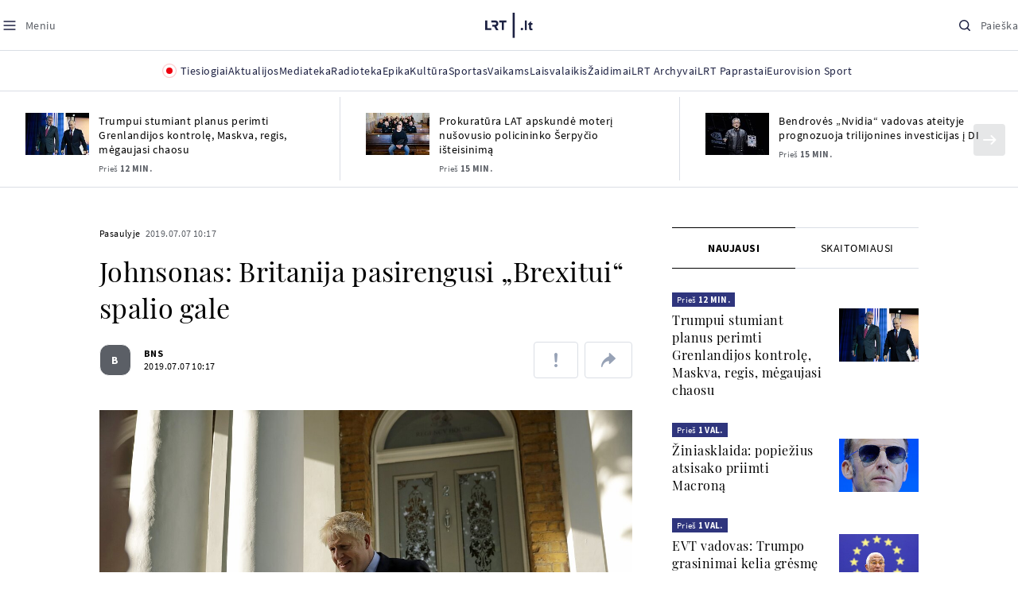

--- FILE ---
content_type: text/html
request_url: https://www.lrt.lt/naujienos/pasaulyje/6/1076219/johnsonas-britanija-pasirengusi-brexitui-spalio-gale
body_size: 30202
content:
<!DOCTYPE html>
<html lang="lt">
   <head>
<meta http-equiv="Content-Type" content="text/html; charset=utf-8">
<meta http-equiv="X-UA-Compatible" content="IE=edge">
<meta name="robots" content="max-image-preview:large" />
<meta name="viewport" content="width=device-width, initial-scale=1, maximum-scale=5">

<!-- Favicon Start -->
<link rel="apple-touch-icon" sizes="57x57" href="/images/favicons/apple-touch-icon-57x57.png?v=322">
<link rel="apple-touch-icon" sizes="60x60" href="/images/favicons/apple-touch-icon-60x60.png?v=322">
<link rel="apple-touch-icon" sizes="72x72" href="/images/favicons/apple-touch-icon-72x72.png?v=322">
<link rel="apple-touch-icon" sizes="76x76" href="/images/favicons/apple-touch-icon-76x76.png?v=322">
<link rel="apple-touch-icon" sizes="114x114" href="/images/favicons/apple-touch-icon-114x114.png?v=322">
<link rel="apple-touch-icon" sizes="120x120" href="/images/favicons/apple-touch-icon-120x120.png?v=322">
<link rel="apple-touch-icon" sizes="144x144" href="/images/favicons/apple-touch-icon-144x144.png?v=322">
<link rel="apple-touch-icon" sizes="152x152" href="/images/favicons/apple-touch-icon-152x152.png?v=322">
<link rel="apple-touch-icon" sizes="180x180" href="/images/favicons/apple-touch-icon-180x180.png?v=322">
<link rel="icon" type="image/png" sizes="32x32" href="/images/favicons/favicon-32x32.png?v=322">
<link rel="icon" type="image/png" sizes="192x192" href="/images/favicons/android-chrome-192x192.png?v=322">
<link rel="icon" type="image/png" sizes="16x16" href="/images/favicons/favicon-16x16.png?v=322">
<link rel="icon" type="image/png" sizes="512x512" href="/images/favicons/favicon-512x512.png?v=322">
<link rel="manifest" href="/images/favicons/site.webmanifest?v=322">
<link rel="mask-icon" href="/images/favicons/safari-pinned-tab.svg?v=322" color="#016ca8">
<link rel="shortcut icon" href="/images/favicons/favicon.ico?v=322">
<meta name="msapplication-TileColor" content="#ffffff">
<meta name="msapplication-TileImage" content="/images/favicons/mstile-144x144.png?v=322">
<meta name="msapplication-config" content="/images/favicons/browserconfig.xml?v=322">
<meta name="theme-color" content="#ffffff">
<!-- Favicon End -->
<meta name="apple-itunes-app" content="app-id=999758256, app-argument=https://www.lrt.lt/">
<!-- Google Tag Manager -->
<script data-cookieconsent="ignore">
window.addEventListener('load', function() {
    (function(w,d,s,l,i){w[l]=w[l]||[];w[l].push({'gtm.start':
    new Date().getTime(),event:'gtm.js'});var f=d.getElementsByTagName(s)[0],
    j=d.createElement(s),dl=l!='dataLayer'?'&l='+l:'';j.async=true;j.src=
    'https://www.googletagmanager.com/gtm.js?id='+i+dl;f.parentNode.insertBefore(j,f);
    })(window,document,'script','dataLayer','GTM-NNQ95HK');
});
</script>
<!-- End Google Tag Manager -->

<link rel="preload" href="/js/app.js?v=322" as="script">
<link rel="preload" href="/js/jquery/jquery-3.6.0.min.js" as="script">

<meta name="ROBOTS" content="INDEX"/>
<title>Johnsonas: Britanija pasirengusi „Brexitui“ spalio gale - LRT</title>
<link href="https://www.lrt.lt/naujienos/pasaulyje/6/1076219/johnsonas-britanija-pasirengusi-brexitui-spalio-gale" rel="canonical">
<meta content="id" content="1076219" /><meta content="Britų konservatorių vadovo rinkimų kampanijos favoritu laikomas Borisas Johnsonas sako, jog, jam tapus ministru pirminin..." name="description"/>
<meta itemprop="datePublished" content="2019-07-07T07:17:00Z"/>
<meta property="fb:app_id" content="470743216272990"/>
<meta property="fb:pages" content="128572499128"/>
<meta property="og:site_name" content="lrt.lt"/>
	<meta content="article" property="og:type"/>
<meta content="lt_LT" property="og:locale"/>
<meta content="https://www.lrt.lt/naujienos/pasaulyje/6/1076219/johnsonas-britanija-pasirengusi-brexitui-spalio-gale" property="og:url"/>
<meta property="article:published_time" content="2019-07-07T07:17:00Z"/>
<meta property="article:author" content="https://www.facebook.com/lrtlt"/>
<meta content="https://www.facebook.com/lrtlt" property="article:publisher"/>
<meta content="Johnsonas: Britanija pasirengusi „Brexitui“ spalio gale" property="og:title"/>
<meta property="lrt_authors" content="BNS"/>
<meta property="author" content="BNS"/>
<meta property="lrt_section" content="Pasaulyje,naujienos"/>

<meta content="Britų konservatorių vadovo rinkimų kampanijos favoritu laikomas Borisas Johnsonas sako, jog, jam tapus ministru pirminin..." property="og:description" />
        <meta content="https://www.lrt.lt/img/2019/06/18/453120-485976-1287x836.jpg" property="og:image"/>
        <meta property="og:image:width" content="1287"/>
        <meta property="og:image:height" content="836"/>


		
<script type="application/ld+json">
{
   "description" : "Britų konservatorių vadovo rinkimų kampanijos favoritu laikomas Borisas Johnsonas sako, jog, jam tapus ministru pirmininku, Didžioji Britanija spalio 31-ąją išstos iš Europos Sąjungos (ES) – su išstojimo sutartimi ar be jos.",
   "image" : [
      "https://www.lrt.lt/img/2019/06/18/453120-485976-1287x836.jpg"
   ],
   "publisher" : {
      "logo" : {
         "url" : "https://www.lrt.lt/images/lrt_lt_logo.jpg",
         "@type" : "ImageObject"
      },
      "@type" : "NewsMediaOrganization",
      "name" : "lrt.lt"
   },
   "headline" : "Johnsonas: Britanija pasirengusi „Brexitui“ spalio gale",
   "@context" : "https://schema.org",
   "author" : [
      {
         "url" : "https://www.lrt.lt/author/bns-500007",
         "@type" : "Person",
         "name" : "BNS"
      }
   ],
   "genre" : "Pasaulyje",
   "@type" : "NewsArticle",
   "datePublished" : "2019-07-07T07:17:00Z",
   "thumbnailUrl" : "https://www.lrt.lt/img/2019/06/18/453120-485976-1287x836.jpg",
   "mainEntityOfPage" : "https://www.lrt.lt/naujienos/pasaulyje/6/1076219/johnsonas-britanija-pasirengusi-brexitui-spalio-gale",
   "url" : "https://www.lrt.lt/naujienos/pasaulyje/6/1076219/johnsonas-britanija-pasirengusi-brexitui-spalio-gale",
   "keywords" : "Jungtinė Karalystė,Europos Sąjunga (ES),Brexitas"
}
  </script>

<script type="application/ld+json">
{
  "@context": "http://schema.org",
  "@type": "BreadcrumbList",
  "itemListElement": [{
    "@type": "ListItem",
    "position": 1,
    "item": {
	  "@id": "https://www.lrt.lt/",
      "name": "www.lrt.lt"
    }
  },{
    "@type": "ListItem",
    "position": 2,
    "item": {
      "@id": "https://www.lrt.lt/naujienos/pasaulyje/", 
      "name": "Pasaulyje"
    }
  }]
}
</script>
<script type="application/ld+json">
[
   {
      "caption" : "Borisas Johnsonas ",
      "height" : 836,
      "@context" : "https://schema.org",
      "@type" : "ImageObject",
      "contentUrl" : "https://www.lrt.lt/img/2019/06/18/453120-485976-1287x836.jpg",
      "creator" : {
         "@type" : "Person",
         "name" : "AP  nuotr."
      },
      "width" : 1287
   }
]

</script>


<script type="text/javascript">
	if (location && location.host && location.host.match(/lrt\.lt/)) {
			(function(j, c) {
		var s = function(o) {
			var t = document.createElement('script');
			for (var p in o) {t[p] = o[p];};
			return t;
		};
		var p = s({src: j, defer: true, async: true, onload: c});
		var i = document.getElementsByTagName('script')[0];
		i.parentNode.insertBefore(p, i);
	})('//peach-static.ebu.io/peach-collector-1.x.min.js', PeachCollectorLoaded);
	function PeachCollectorLoaded() {
	var _pc = window._pc = new PeachCollector(window);
		var s = location.pathname;
		var article_id = '1076219';
		// only content page
		if(s.split('/').length <= 3) return;
		// only news
		var nl = ['naujienos', 'news-in-english', 'novosti'];
		if(!s.split('/').filter(function(f) {
			return nl.indexOf(f) > -1
		}).length > 0) return;
		// identify language
		var lang = 'lt';
		_pc.init('ltlrt00000000050')
		 .enableTracking()
		 .sendArticleStartEvent(article_id, null, {lang: lang});
		 //.sendPageViewEvent(null, null, null, {lang: lang});
	}
}
</script>
<link type="text/css" rel="stylesheet" href="/css/app.css?v=322">
<style>
    #js-news-list-feed-horizontal div.info-block a  { display:none }
</style>
<script type="text/javascript" src="/js/app.head.js?v=322"></script>

<script async src="https://www.googletagservices.com/tag/js/gpt.js"></script>
<script>
    var googletag = googletag || {};
    googletag.cmd = googletag.cmd || [];
</script>
<script>

 // GPT slots
 var gptAdSlots = [];
 googletag.cmd.push(function() {

   // Define a size mapping object. The first parameter to addSize is
   // a viewport size, while the second is a list of allowed ad sizes.
   var mapping1 = googletag.sizeMapping().
    addSize([0, 0], []).
    addSize([1050, 200], [[1200,250], [1200,150], [1024, 120], [970, 250], [970, 90], [970, 66], [960, 90], [950, 90], [930, 180], [750, 200], [750, 100]]).
    addSize([768, 200], [[750, 200], [750, 100]]).
    addSize([320, 400], [[320, 50], [300, 50]]).
    build(); 
   var mapping2 = googletag.sizeMapping(). 
   // Accepts both common mobile banner formats
   addSize([320, 400], [[300, 250], [320, 50], [300, 50]]). 
   addSize([320, 700], [300, 250]).
    build();
    var mapping3 = googletag.sizeMapping(). 
   // Accepts both common mobile banner formats
   addSize([768, 600], [[300, 600], [300, 250]]). 
    build();

   // Define the GPT slot
   gptAdSlots[0] = googletag.defineSlot('/21713852842/Pasaulyje_1200x250_1', [[1200,250], [1200,150], [1024, 120], [970, 250], [970, 90], [970, 90], [970, 66], [960, 90], [950, 90], [930, 180], [750, 200], [750, 100]], 'd0')
       .defineSizeMapping(mapping1)
       .addService(googletag.pubads());
   gptAdSlots[1] = googletag.defineSlot('/21713852842/Pasaulyje_300x600_1', [[300, 600], [300, 250]], 'd1')
       .defineSizeMapping(mapping3)
       .addService(googletag.pubads());
   gptAdSlots[2] = googletag.defineSlot('/21713852842/Pasaulyje_300x250_text_1', [[300, 250], [320,50], [300,50]], 'd2')
       .defineSizeMapping(mapping2)
       .addService(googletag.pubads());
   gptAdSlots[3] = googletag.defineSlot('/21713852842/Pasaulyje_300x250_text_2', [[300, 250], [320,50], [300,50]], 'd3')
       .defineSizeMapping(mapping2)
       .addService(googletag.pubads());

   // Start ad fetching
   googletag.pubads().collapseEmptyDivs();
   googletag.pubads().enableSingleRequest();
   googletag.enableServices();
 });
</script>

  
<script type="text/javascript">
  if(window !== window.top){
      var parentURL = document.referrer;
      if (parentURL.indexOf('lrt.lt') > 0);           
      else location.replace('https://www2.lrt.lt/iframe1.html');   
  }
</script>
  

      <meta property="lrt_type" content="news_article"/>
<style>
@import "/static/theo/ui-lrt.css?v=322";

@import "/static/theo/ui-lrt-audio.css?v=322";

/* Set other play image */
.theoplayer-skin .vjs-big-play-button:before {
  content: "";
   background: url('/static/theo/svg/Play.svg') no-repeat 0 0;
  background-size: 100%;
  display: block;
}

/* Remove default THEOplayer image */
.theo-big-play-button-svg-container svg {
  display: none !important;
}
</style>
<script type="text/javascript">THEO_global_version = "9.3.0";</script>
<script type="text/javascript" src="/static/js/theo_options.js?v=322"></script>
<script type="text/javascript" src="/static/theo/9.3.0/THEOplayer.js?v=322"></script>
<script type='text/javascript' src='/static/theo/THEOplayerUIHelper.js?v=322'></script>
<script type="text/javascript" src="//imasdk.googleapis.com/js/sdkloader/ima3.js"></script>
<script type="text/javascript" src="//www.gstatic.com/cv/js/sender/v1/cast_sender.js?loadCastFramework=1"></script>
<script type="text/javascript">
      <!--//--><![CDATA[//><!--
      function gemius_player_pending(obj,fun) {obj[fun] = obj[fun] || function() {var x =
      window['gemius_player_data'] = window['gemius_player_data'] || [];
      x[x.length]=[this,fun,arguments];};};
      gemius_player_pending(window,"GemiusPlayer");
      gemius_player_pending(GemiusPlayer.prototype,"newProgram");
      gemius_player_pending(GemiusPlayer.prototype,"newAd");
      gemius_player_pending(GemiusPlayer.prototype,"adEvent");
      gemius_player_pending(GemiusPlayer.prototype,"programEvent");
      (function(d,t) {try {var gt=d.createElement(t),s=d.getElementsByTagName(t)[0],
      l='http'+((location.protocol=='https:')?'s':''); gt.setAttribute('async','async');
      gt.setAttribute('defer','defer'); gt.src=l+'://galt.hit.gemius.pl/gplayer.js';
      s.parentNode.insertBefore(gt,s);} catch (e) {}})(document,'script');
      //--><!]]>
</script>
<script type="text/javascript">
    function initAudioPlayer (el) {
        var myopts = getTHEOOptions();
        myopts.audioOnly = true;
        myopts.mutedAutoplay = 'all';
        return new THEOplayer.Player(el, myopts);
    }
    function initVideoPlayer (el) {
        var myopts = getTHEOOptions();
        myopts.allowNativeFullscreen = true;
        myopts.mutedAutoplay = 'all';
        //mtopts.muted = true;
        var player = new THEOplayer.Player(el, myopts);
        if (typeof(player_muted) != 'undefined' && player_muted) {
            player.muted = true;
        }
        return player; //new THEOplayer.Player(el, myopts);
    }
    function playerGetPosition () {
        return player && player.currentTime ? player.currentTime : 0;
    }

    function playerPause () {
        if (player) { player.pause(); }
    }

    function playerResume () {
        if (player) { player.play(); };
    }

    function playerIsPaused () {
        if (player) { return player.paused; } 
        return true;
    }
</script>

<script type="text/javascript">
const audioPlayer = (containers, playerInstance) => {
  const onPrev = new Event("previousSource");

  const toHHMMSS = function (duration) {
    const secNum = parseInt(duration, 10); // don't forget the second param
    let hours = Math.floor(secNum / 3600);
    let minutes = Math.floor((secNum - hours * 3600) / 60);
    let seconds = secNum - hours * 3600 - minutes * 60;

    if (hours < 10) {
      hours = "0" + hours;
    }
    if (minutes < 10) {
      minutes = "0" + minutes;
    }
    if (seconds < 10) {
      seconds = "0" + seconds;
    }
    if (parseInt(hours, 10) === 0) {
      return `${minutes}:${seconds}`;
    }

    return `${hours}:${minutes}:${seconds}`;
  };

  const hide = (el) => {
    el.style.display = "none";
  };

  const show = (el) => {
    el.style.display = "";
  };

  const renderAudioControl = (instance) => {
    const input = document.createElement("input");
    input.setAttribute("type", "range");
    input.setAttribute("step", "1");
    input.setAttribute("value", instance.volume * 100);
    input.setAttribute("min", "0");
    input.setAttribute("max", "100");

    input.addEventListener("change", ({ target }) => {
      instance.volume = parseInt(target.value, 10) / 100;
    });

    instance.addEventListener("volume", ({ volume }) => {
      input.setAttribute("value", volume);
    });

    instance.addEventListener("mute", ({ mute }) => {
      if (!mute) {
        input.setAttribute("value", instance.volume * 100);
      } else {
        input.setAttribute("value", 0);
      }
    });

    const element = document.createElement("div");
    element.classList.add("audio-player__volume-bar");
    element.appendChild(input);

    element.addEventListener("click", (event) => {
      event.preventDefault();
      event.stopPropagation();
    });

    return element;
  };

  const initSettings = (wrapper) => {
    const container = wrapper.querySelector(
      '[data-player-settings="container"]'
    );

    if (container) {
      const button = wrapper.querySelector('[data-player-settings="button"]');

      document.body.addEventListener(
        "click",
        (event) => {
          if (
            button.classList.contains("active") &&
            !(container.contains(event.target) || event.target === container)
          ) {
            button.classList.remove("active");
          }
        },
        "passive"
      );

      button.addEventListener("click", () => {
        button.classList.toggle("active");
      });

      const groups = container.querySelectorAll(
        '[data-player-settings="group"]'
      );

      groups.forEach((group) => {
        const item = group.querySelector('[data-player-settings="group-item"]');

        if (item) {
          item.addEventListener("click", () => {
            group.classList.add("active");
          });
        }
      });
    }
  };

  const init = (container, playerInstance) => {
    const actions = container.querySelectorAll("[data-player-action]");

    const handleMuteClick = (update) => () => {
      const newState = update ? playerInstance.muted : !playerInstance.muted;

      volumeContainer.setAttribute(
        "data-player-volume",
        newState ? "muted" : "unmuted"
      );
      volumeContainer.blur();

      playerInstance.muted = newState;
    };

    const volumeContainer = container.querySelector("[data-player-volume]");

    volumeContainer.addEventListener("click", handleMuteClick());
    volumeContainer.appendChild(renderAudioControl(playerInstance));

    handleMuteClick(true)();

    initSettings(container);

    const seek = (position) => {
      const seekTo = Math.min(
        Math.max(
          0,
          playerInstance.currentTime + (position === "seek-forward" ? 15 : -15)
        ),
        playerInstance.duration
      );
      if (playerInstance.duration !== playerInstance.currentTime) {
        playerInstance.currentTime = seekTo;
      }
    };

    const updateControls = (event) => {
      if (["play", "pause"].indexOf(event) > -1) {
        actions.forEach((action) => {
          const actionName = action.getAttribute("data-player-action");
          if (actionName === event) {
            hide(action);
          }

          if (
            actionName !== "cast" &&
            actionName !== event &&
            ["play", "pause"].indexOf(event) > -1
          ) {
            show(action);
          }
        });
      }
    };

    let dragStartPosition = null;
    let beforeDragPlayerState = null;

    const onDragStart = (event) => {
      progressItem.classList.add("dragging");
      document.addEventListener("mousemove", onDrag);
      document.addEventListener("mouseup", onDragEnd);

      document.addEventListener("touchmove", onDrag, { passive: false });
      document.addEventListener("touchend", onDragEnd);

      beforeDragPlayerState = playerInstance.paused ? "paused" : "playing";
      dragStartPosition = event.clientX || event.touches[0].clientX;
    };

    const onDrag = (event) => {
      event.preventDefault();
      // calculate the new cursor position:
      const pos1 = event.clientX || event.touches[0].clientX;

      // set the element's new position:
      const position = {};

      const rect = progressItem.parentElement.getBoundingClientRect();

      position.left = Math.max(0, Math.min(rect.width, pos1 - rect.left));

      const percentage = (position.left * 100) / rect.width;

      const diff = Math.abs(dragStartPosition - pos1);

      if (diff > 5) {
        playerInstance.pause();

        progressItem.style.width = `${percentage}%`;

        const progress = (playerInstance.duration / 100) * percentage;
        playerInstance.currentTime = progress;
      }
    };

    const onDragEnd = () => {
      progressItem.classList.remove("dragging");
      document.removeEventListener("mousemove", onDrag);
      document.removeEventListener("mouseup", onDragEnd);

      document.removeEventListener("touchmove", onDrag);
      document.removeEventListener("touchend", onDragEnd);

      if (beforeDragPlayerState !== "paused") {
        playerInstance.play();
      }
      beforeDragPlayerState = null;
      dragStartPosition = null;
    };

    const onBarClick = (event) => {
      const rect = event.target.getBoundingClientRect();
      const x = (event.clientX || event.touches[0].clientX) - rect.left;
      const percentage = Math.min(Math.max((x * 100) / rect.width, 0), 100);
      const progress = (playerInstance.duration / 100) * percentage;
      playerInstance.currentTime = progress;
    };

    const barTime = container.querySelector("[data-player-progress-time]");

    const onBarMouseover = (event) => {
      const rect = event.target.getBoundingClientRect();
      const x = (event.clientX || event.touches[0].clientX) - rect.left;
      const percentages = Math.max(0, Math.min(100, (x * 100) / rect.width));
      const progress = (playerInstance.duration / 100) * percentages;
      barTime.innerHTML = toHHMMSS(progress);
      barTime.style.left = `${Math.min(Math.max(10, x), rect.width - 10)}px`;
    };

    const progressItem = container.querySelector("[data-player-progress]");
    const bufferItems = container.querySelectorAll("[data-player-buffer]");
    const timeItems = container.querySelectorAll("[data-player-time]");

    progressItem.parentElement.addEventListener("click", onBarClick);
    progressItem.parentElement.addEventListener("mousedown", onDragStart);
    progressItem.parentElement.addEventListener("mousemove", onBarMouseover);

    progressItem.parentElement.addEventListener("touchstart", onDragStart);
    progressItem.parentElement.addEventListener("touchmove", onBarMouseover, {
      passive: false,
    });

    const onTimeUpdate = (currentTime, duration) => {
      const progress = (currentTime / duration) * 100;

      progressItem.style.width = `${progress}%`;

      timeItems.forEach((item) => {
        const type = item.getAttribute("data-player-time");

        if (type === "elapsed") {
          item.innerHTML = toHHMMSS(currentTime);
        }
        if (type === "duration") {
          item.innerHTML = toHHMMSS(duration);
        }
      });
    };

    const onBufferChange = (end, duration) => {
      bufferItems.forEach((item) => {
        item.style.width = `${parseInt((end / duration) * 100)}%`;
      });
    };

    const onMeta = (duration) => {
      timeItems.forEach((item) => {
        const type = item.getAttribute("data-player-time");

        if (type === "duration") {
          item.innerHTML = toHHMMSS(duration);
        }
      });
    };

    const onPrevClick = () => {
      if (playerInstance.currentTime < 3) {
        playerInstance.element.dispatchEvent(onPrev);
      }

      playerInstance.currentTime = 0;
    };

    const onNextClick = () => {
      playerInstance.currentTime = playerInstance.duration - 0.05;
    };

    playerInstance.addEventListener("play", () => {
      updateControls("play");
    });

    playerInstance.addEventListener("pause", () => {
      updateControls("pause");
    });

    playerInstance.addEventListener("timeupdate", ({ currentTime }) => {
      if (playerInstance.readyState > 0) {
        onTimeUpdate(currentTime, playerInstance.duration);

        onBufferChange(playerInstance.buffered.end(), playerInstance.duration);
      }
    });

    playerInstance.addEventListener("loadedmetadata", () => {
      onMeta(playerInstance.duration);
    });

    actions.forEach((action) => {
      const actionName = action.getAttribute("data-player-action");

      action.addEventListener("click", () => {
        if (
          playerInstance[actionName] &&
          typeof playerInstance[actionName] === "function"
        ) {
          playerInstance[actionName]();
        }

        if (actionName.indexOf("seek-") > -1) {
          seek(actionName);
        }

        if (actionName === "prev") {
          onPrevClick();
        }

        if (actionName === "next") {
          onNextClick();
        }
        action.blur();
      });
    });
  };

  containers.forEach((container) => {
    init(container, playerInstance);
  });
};

window.audioPlayer = audioPlayer;

function audio_player_div_init(dom_obj) {
          if ($(dom_obj).data("done")) { return; }		
          var $el = $(dom_obj);
          $el.data("done", "1")
             .removeClass("d-none")
          var tmp_id = 'audio' + Math.floor((Math.random() || Math.random()) * 999999999);
          var playerDiv = $el.find('div.audio-player-placeholder-div').attr('id', tmp_id);
          if ($el.data("title")) {
             $('<div class="audio-player__description"/>').html($el.data("title")).insertAfter($el);
          }

            var myTheoOpts = getTHEOOptions();
            myTheoOpts.audioOnly = true;
            myTheoOpts.loop = false;
            myTheoOpts.autoplay = false;
            var player =  new THEOplayer.Player(document.getElementById(tmp_id), myTheoOpts);
            if ($el.data("textspeech")) {
              player.src = $el.data("audiofile");  
            } else {
              player.src = "https://stream-vod.lrt.lt" + $el.data("audiofile") + "/playlist.m3u8";
            }
            player.pause(); 
            if ($el.data("offset")) {
               player.addEventListener('loadeddata', () => {
                  if (!player.ads.playing) {
                        player.currentTime = $el.data("offset")*1;
                  }
               });
//               player.currentTime  = $el.data("offset");
            }
            $el.removeClass('d-none');
            audioPlayer([$el[0]], player);
            if ($el.data("textspeech")) {
              window.playerList.text2speechPlayer = player;
            }
}

</script>
      <script type="text/javascript">
      <!--//--><![CDATA[//><!--
      function gemius_player_pending(obj,fun) {obj[fun] = obj[fun] || function() {var x =
      window['gemius_player_data'] = window['gemius_player_data'] || [];
      x[x.length]=[this,fun,arguments];};};
      gemius_player_pending(window,"GemiusPlayer");
      gemius_player_pending(GemiusPlayer.prototype,"newProgram");
      gemius_player_pending(GemiusPlayer.prototype,"newAd");
      gemius_player_pending(GemiusPlayer.prototype,"adEvent");
      gemius_player_pending(GemiusPlayer.prototype,"programEvent");
      (function(d,t) {try {var gt=d.createElement(t),s=d.getElementsByTagName(t)[0],
      l='http'+((location.protocol=='https:')?'s':''); gt.setAttribute('async','async');
      gt.setAttribute('defer','defer'); gt.src=l+'://galt.hit.gemius.pl/gplayer.js';
      s.parentNode.insertBefore(gt,s);} catch (e) {}})(document,'script');
      //--><!]]>
</script>
      <style>
      div.flourish-credit { display:none !important }
      </style>
   </head>
   <body class="page"><!--googleoff: all-->            


        <script type="text/javascript">window.lrtMenu = {"id":2,"locale":"lt","created_at":"2022-05-08T10:03:25.725Z","updated_at":"2025-09-04T19:01:53.741Z","items":[{"__component":"main-menu.menu-with-tags","id":2,"title":"Aktualijos","tagsGroupTitle":"Atraskite","links":[{"id":3,"title":"Lietuvoje","link":"/naujienos/lietuvoje","newWindow":false},{"id":4,"title":"Sveikata","link":"/naujienos/sveikata","newWindow":false},{"id":8,"title":"Verslas","link":"/naujienos/verslas","newWindow":false},{"id":52,"title":"Verslo pozicija","link":"/naujienos/verslo-pozicija","newWindow":false},{"id":44,"title":"Pasaulyje","link":"/naujienos/pasaulyje","newWindow":false},{"id":50,"title":"Nuomonės","link":"/naujienos/nuomones","newWindow":false},{"id":10,"title":"Eismas","link":"/naujienos/eismas","newWindow":false},{"id":5,"title":"Mokslas ir IT","link":"/naujienos/mokslas-ir-it","newWindow":false},{"id":61,"title":"Švietimas","link":"/naujienos/svietimas","newWindow":false},{"id":6,"title":"LRT Tyrimai","link":"/naujienos/lrt-tyrimai","newWindow":false},{"id":7,"title":"LRT Faktai","link":"/tema/lrt-faktai","newWindow":false},{"id":28,"title":"Tavo LRT","link":"/naujienos/tavo-lrt ","newWindow":false},{"id":46,"title":"Lituanica","link":"/lituanica","newWindow":false},{"id":51,"title":"Pozicija","link":"/naujienos/pozicija","newWindow":false},{"id":47,"title":"LRT English","link":"/en/news-in-english","newWindow":false},{"id":45,"title":"LRT Новости","link":"/ru/novosti","newWindow":false},{"id":48,"title":"LRT Wiadomości","link":"/pl/wiadomosci","newWindow":false},{"id":49,"title":"LRT Новини","link":"/ua/novini","newWindow":false}],"tags":[{"id":3,"title":"Rusijos karas prieš Ukrainą","link":"/tema/rusijos-karas-pries-ukraina","isImportant":true,"newWindow":false},{"id":10,"title":"LRT ieško sprendimų","link":"/tema/lrt-iesko-sprendimu","isImportant":false,"newWindow":false},{"id":11,"title":"LRT girdi","link":"/tema/lrt-girdi","isImportant":false,"newWindow":false},{"id":5,"title":"LRT Trumpai","link":"/tema/lrt-trumpai","isImportant":false,"newWindow":false}]},{"__component":"main-menu.menu-link","id":13,"title":"Mediateka","link":"/mediateka","newWindow":false},{"__component":"main-menu.menu-link","id":14,"title":"Radioteka","link":"/radioteka","newWindow":false},{"__component":"main-menu.menu-link","id":8,"title":"Epika","link":"https://epika.lrt.lt","newWindow":true},{"__component":"main-menu.menu-link","id":11,"title":"Kultūra","link":"/naujienos/kultura","newWindow":false},{"__component":"main-menu.menu-link","id":9,"title":"Sportas","link":"/naujienos/sportas","newWindow":false},{"__component":"main-menu.menu-with-articles","id":8,"title":"Vaikams","articelApiUrl":" /api/search?count=3&term=/vaikams","links":[{"id":39,"title":"Pradžia","link":"/vaikams","newWindow":false},{"id":40,"title":"Filmai","link":"https://epika.lrt.lt/vaikams","newWindow":false},{"id":41,"title":"Vakaro pasaka","link":"/tema/vakaro-pasaka","newWindow":false},{"id":42,"title":"Žaidimai","link":"/tema/zaidimai-vaikams","newWindow":false},{"id":43,"title":"Mokykla","link":"/mediateka/rekomenduojame/mokykla","newWindow":false}],"articles":[{"img_w_h":"1.0","photo_horizontal":0,"is_series":0,"category_img_path_postfix":".jpg","article_has_audiovideo":0,"season_url":"/radioteka/laida/vakaro-pasaka/2025","is_videoteka":1,"n18":0,"photo_count":0,"is_audio":1,"img":"/img/2025/12/11/2263865-470577-{WxH}.jpg","type":7,"article_category_id":0,"img_path_prefix":"/img/2025/12/11/2263865-470577-","rank":1,"photo_horizontal_small":0,"img_path_postfix":".jpg","category_title":"Vakaro pasaka","subtitle":"","item_date":"2025.12.11 20:05","year_interval":8,"main_category_title":"Vakaro pasaka","badges_html":"","id":2772418,"channel":3,"epika_valid_days":"","curr_category_title":"2025","genre_list":[{"id":909,"title":"Pasaka"}],"item_date_iso8601":"2025-12-11T18:05:00Z","is_epika":0,"category_url":"/mediateka/audio/vakaro-pasaka","category_filter":1,"photo_id":2263865,"duration_sec":1490,"age_restriction":"","category_img_path_prefix":"/img/2025/04/01/2032828-433764-","url":"/radioteka/irasas/2000583161/johnny-gruelle-skudurines-onutes-pasakeles-i-dalis","read_count":264,"is_video":0,"title":"Johnny Gruelle. „Skudurinės Onutės pasakėlės“. I dalis","heritage":0,"is_movie":0,"fb_share_count":0},{"is_series":0,"photo_horizontal":0,"img_w_h":"1.0","n18":0,"article_has_audiovideo":0,"category_img_path_postfix":".jpg","season_url":"/radioteka/laida/vakaro-pasaka/2025","is_videoteka":1,"is_audio":1,"photo_count":0,"type":7,"img":"/img/2025/12/10/2262464-259646-{WxH}.jpg","photo_horizontal_small":0,"rank":1,"article_category_id":0,"img_path_prefix":"/img/2025/12/10/2262464-259646-","item_date":"2025.12.10 20:05","category_title":"Vakaro pasaka","img_path_postfix":".jpg","subtitle":"","main_category_title":"Vakaro pasaka","year_interval":8,"channel":3,"id":2771411,"badges_html":"","epika_valid_days":"","category_url":"/mediateka/audio/vakaro-pasaka","is_epika":0,"genre_list":[{"id":909,"title":"Pasaka"}],"curr_category_title":"2025","item_date_iso8601":"2025-12-10T18:05:00Z","duration_sec":787,"photo_id":2262464,"category_filter":1,"age_restriction":"","heritage":0,"title":"Selemonas Paltanavičius. „Žiemos lediniai batai“","url":"/radioteka/irasas/2000582126/selemonas-paltanavicius-ziemos-lediniai-batai","read_count":644,"is_video":0,"category_img_path_prefix":"/img/2025/04/01/2032828-433764-","fb_share_count":0,"is_movie":0},{"type":6,"img":"/img/2025/12/10/2261818-62776-{WxH}.jpg","photo_count":0,"is_audio":0,"category_img_path_postfix":"","article_has_audiovideo":0,"is_videoteka":1,"season_url":"/mediateka/video/paneik/2025","n18":0,"img_w_h":"1.8","is_series":0,"photo_horizontal":1,"badges_html":"","channel":6,"id":2771187,"year_interval":8,"main_category_title":"Paneik","item_date":"2025.12.10 18:00","img_path_postfix":".jpg","category_title":"Paneik","subtitle":"","rank":1,"article_category_id":0,"img_path_prefix":"/img/2025/12/10/2261818-62776-","photo_horizontal_small":0,"category_filter":1,"duration_sec":1185,"photo_id":2261818,"genre_list":"","curr_category_title":"2025","item_date_iso8601":"2025-12-10T16:00:00Z","is_epika":0,"category_url":"/mediateka/video/paneik","epika_valid_days":"","fb_share_count":0,"is_movie":0,"url":"/mediateka/irasas/2000582056/paneik-politikai-privalo-tureti-aukstaji-issilavinima-politika-su-paul-de-miko","read_count":17,"is_video":1,"category_img_path_prefix":"","heritage":0,"title":"„Paneik“: politikai privalo turėti aukštąjį išsilavinimą | Politika su Paul de Miko","age_restriction":""}]},{"__component":"main-menu.menu-with-articles","id":10,"title":"Laisvalaikis","articelApiUrl":"/api/search?page=1&count=3&exact=1&&term=/muzika&order=desc","links":[{"id":60,"title":"Muzika","link":"/naujienos/muzika","newWindow":false},{"id":59,"title":"Laisvalaikis","link":"/naujienos/laisvalaikis","newWindow":false}],"articles":[{"title":"Svečiuose „punktò“","heritage":0,"category_img_path_prefix":"/img/2025/10/03/2201936-328532-","is_video":0,"url":"/radioteka/irasas/2000583163/sveciuose-punkto","read_count":9,"age_restriction":"","is_movie":0,"fb_share_count":0,"is_epika":0,"category_url":"/mediateka/audio/raudonos-rozes-radijas","item_date_iso8601":"2025-12-11T18:00:00Z","genre_list":"","curr_category_title":"2025","epika_valid_days":"","photo_id":2263890,"duration_sec":3600,"category_filter":1,"subtitle":"","img_path_postfix":".jpg","category_title":"Raudonos rožės radijas","item_date":"2025.12.11 20:00","photo_horizontal_small":0,"article_category_id":0,"img_path_prefix":"/img/2025/12/11/2263890-540357-","rank":1,"id":2772424,"channel":5,"badges_html":"","main_category_title":"Raudonos rožės radijas","year_interval":8,"n18":0,"season_url":"/radioteka/laida/raudonos-rozes-radijas/2025","is_videoteka":1,"article_has_audiovideo":0,"category_img_path_postfix":".jpg","photo_horizontal":0,"is_series":0,"img_w_h":"1.0","img":"/img/2025/12/11/2263890-540357-{WxH}.jpg","type":7,"is_audio":1,"photo_count":0},{"category_title":"Vakaras: kūrybos, jubiliejinis, minėjimo,šventinis","img_path_postfix":".jpg","subtitle":"","item_date":"2025.12.11 19:02","photo_horizontal_small":0,"article_category_id":0,"img_path_prefix":"/img/2025/12/11/2262990-524286-","rank":1,"channel":0,"id":2757157,"badges_html":"","main_category_title":"Vakaras: kūrybos, jubiliejinis, minėjimo,šventinis","year_interval":8,"n18":0,"category_img_path_postfix":"","article_has_audiovideo":0,"is_videoteka":1,"season_url":"/mediateka/video/vakaras-kurybos-jubiliejinis-minejimo-sventinis/2025","photo_horizontal":1,"is_series":0,"img_w_h":"1.8","img":"/img/2025/12/11/2262990-524286-{WxH}.jpg","type":6,"is_audio":0,"photo_count":0,"title":"85 plius... Juozas Budraitis","heritage":0,"category_img_path_prefix":"","read_count":67,"url":"/mediateka/irasas/2000568052/85-plius-juozas-budraitis","is_video":1,"age_restriction":"","is_movie":0,"fb_share_count":0,"category_url":"/mediateka/video/vakaras-kurybos-jubiliejinis-minejimo-sventinis","is_epika":0,"curr_category_title":"2025","genre_list":"","item_date_iso8601":"2025-12-11T17:02:00Z","epika_valid_days":"","photo_id":2262990,"duration_sec":5087,"category_filter":1},{"season_url":"/radioteka/laida/klasikos-koncertu-sale/2025","is_videoteka":1,"category_img_path_postfix":".jpg","article_has_audiovideo":0,"n18":0,"img_w_h":"1.0","is_series":0,"photo_horizontal":0,"type":7,"img":"/img/2025/12/11/2263862-241330-{WxH}.jpg","photo_count":0,"is_audio":1,"item_date":"2025.12.11 19:00","subtitle":"","img_path_postfix":".jpg","category_title":"Klasikos koncertų salė","rank":1,"img_path_prefix":"/img/2025/12/11/2263862-241330-","article_category_id":0,"photo_horizontal_small":0,"badges_html":"","channel":4,"id":2772420,"year_interval":8,"main_category_title":"Klasikos koncertų salė","item_date_iso8601":"2025-12-11T17:00:00Z","curr_category_title":"2025","genre_list":[{"title":"Klasikinė muzika","id":969},{"id":262,"title":"Koncertas/Gyvas pasirodymas"}],"category_url":"/mediateka/audio/klasikos-koncertu-sale","is_epika":0,"epika_valid_days":"","category_filter":1,"duration_sec":5694,"photo_id":2263862,"is_video":0,"read_count":3,"url":"/radioteka/irasas/2000583162/cecile-mclorin-salvant-leverkuzeno-dziazo-dienose","category_img_path_prefix":"/img/2025/04/01/2033098-101757-","heritage":0,"title":"Cécile McLorin Salvant Lėverkuzeno džiazo dienose","age_restriction":"","fb_share_count":0,"is_movie":0}]},{"__component":"main-menu.menu-link","id":16,"title":"Mano kraštas","link":"/mano-krastas","newWindow":false},{"__component":"main-menu.menu-link","id":15,"title":"LRT Archyvai","link":"https://archyvai.lrt.lt/paveldas","newWindow":false},{"__component":"main-menu.menu-link","id":111,"title":"LRT Paprastai","link":"/naujienos/lrt-paprastai","newWindow":false},{"__component":"main-menu.menu-link","id":112,"title":"Eurovision Sport","link":"/projektai/eurovision-sport","newWindow":false}],"localizations":[{"id":1,"locale":null},{"id":3,"locale":"ru"},{"id":4,"locale":"en"}]};</script>
    
    
    
    
<header class="the-header sticky-header" id="the-header">
<script src="/static/menu/burger-menu-js-data.js"></script>
<div class="the-header__top">
          <div class="the-header__left">
              <button aria-label="Meniu" class="the-header__button the-header__button--menu btn btn--reset js-menu-block-button" type="button">
                  <svg class="svg-icon svg-icon--menu " width="20" height="20" viewBox="0 0 20 20" fill="none" xmlns="http://www.w3.org/2000/svg">
          <path d="M3.125 10H16.875" stroke="#1D2142" stroke-width="1.5" stroke-linecap="round" stroke-linejoin="round"></path>
          <path d="M3.125 5H16.875" stroke="#1D2142" stroke-width="1.5" stroke-linecap="round" stroke-linejoin="round"></path>
          <path d="M3.125 15H16.875" stroke="#1D2142" stroke-width="1.5" stroke-linecap="round" stroke-linejoin="round"></path>
        </svg>
        <svg class="svg-icon svg-icon--close " width="20" height="20" viewBox="0 0 20 20" fill="none" xmlns="http://www.w3.org/2000/svg">
          <path d="M15.625 4.375L4.375 15.625" stroke="#1D2142" stroke-width="1.5" stroke-linecap="round" stroke-linejoin="round"></path>
          <path d="M15.625 15.625L4.375 4.375" stroke="#1D2142" stroke-width="1.5" stroke-linecap="round" stroke-linejoin="round"></path>
        </svg>
                  <span class="the-header__button-text text-capitalize">Meniu</span>
              </button>
          </div>

          <div class="the-header__center">
              <a class="logo " title="LRT.LT" aria-label="LRT.LT" href="/">
                                                     
                    <svg class="svg-logo svg-logo--lrt " width="60" height="32" viewBox="0 0 60 32" fill="none" xmlns="http://www.w3.org/2000/svg">
    <path fill-rule="evenodd" clip-rule="evenodd" d="M14.0715 17.2556C15.9161 16.7523 16.6021 15.0388 16.6021 13.6811C16.6021 11.3264 15.0036 9.74512 12.6242 9.74512H7.76465V12.1297H12.259C13.2551 12.1297 13.9248 12.7614 13.9248 13.6811C13.9248 14.6008 13.2551 15.2184 12.259 15.2184H8.92695V17.6017H11.4024L13.6872 21.8752H16.703L14.0715 17.2556Z" fill="#1C2142"></path>
    <path fill-rule="evenodd" clip-rule="evenodd" d="M17.7705 9.74463V12.1255H20.925V21.8705H23.5512V12.1255H26.704V9.74463H17.7705Z" fill="#1C2142"></path>
    <path fill-rule="evenodd" clip-rule="evenodd" d="M2.625 19.4893V9.74512H0V21.8706H7.76311V19.4893H2.625Z" fill="#1C2142"></path>
    <path fill-rule="evenodd" clip-rule="evenodd" d="M46.2386 19.0039C45.4314 19.0039 44.7495 19.7067 44.7495 20.5378C44.7495 21.3694 45.4314 22.0718 46.2386 22.0718C47.0457 22.0718 47.7276 21.3694 47.7276 20.5378C47.7276 19.7067 47.0457 19.0039 46.2386 19.0039Z" fill="#1C2142"></path>
    <path fill-rule="evenodd" clip-rule="evenodd" d="M49.9517 21.8748H52.3209V9.75928H49.9517V21.8748Z" fill="#1C2142"></path>
    <path fill-rule="evenodd" clip-rule="evenodd" d="M59.2236 19.5728L59.1263 19.6729C59.0184 19.7847 58.7241 19.8999 58.4184 19.8999C58.0025 19.8999 57.7341 19.5591 57.7341 19.0329V15.2096H59.4376V13.056H57.7341V10.6909H57.4726L53.9565 14.1536V15.2096H55.3471V19.6418C55.3471 21.2202 56.222 22.0896 57.8095 22.0896C58.8611 22.0896 59.4218 21.7762 59.7068 21.5131L59.7441 21.4787L59.2236 19.5728Z" fill="#1C2142"></path>
    <path fill-rule="evenodd" clip-rule="evenodd" d="M34.584 31.6222H37.2102V0H34.584V31.6222Z" fill="#1C2142"></path>
</svg>

                
            


                </a>

          </div>

          <div class="the-header__right">
              <button aria-label="Paieška" class="the-header__button the-header__button--search btn btn--reset js-quick-search" type="button">
                  <svg class="svg-icon svg-icon--search " width="20" height="20" viewBox="0 0 20 20" fill="none" xmlns="http://www.w3.org/2000/svg">
            <path d="M9.21887 14.6877C12.2392 14.6877 14.6877 12.2392 14.6877 9.21887C14.6877 6.1985 12.2392 3.75 9.21887 3.75C6.1985 3.75 3.75 6.1985 3.75 9.21887C3.75 12.2392 6.1985 14.6877 9.21887 14.6877Z" stroke="#1D2142" stroke-width="1.5" stroke-linecap="round" stroke-linejoin="round"></path>
            <path d="M13.0869 13.0857L16.251 16.2498" stroke="#1D2142" stroke-width="1.5" stroke-linecap="round" stroke-linejoin="round"></path>
          </svg>
          <svg class="svg-icon svg-icon--close " width="20" height="20" viewBox="0 0 20 20" fill="none" xmlns="http://www.w3.org/2000/svg">
            <path d="M15.625 4.375L4.375 15.625" stroke="#1D2142" stroke-width="1.5" stroke-linecap="round" stroke-linejoin="round"></path>
            <path d="M15.625 15.625L4.375 4.375" stroke="#1D2142" stroke-width="1.5" stroke-linecap="round" stroke-linejoin="round"></path>
          </svg>
                  <span class="the-header__button-text text-capitalize">Paieška</span>
              </button>
          </div>
      </div>
    <div class="the-header__menu"><div class="container">
<div id="js-live-channel-list-block-trigger">
          <button class="the-header__main-menu-link" type="button">
            <div class="live-icon live-icon--xs">
  <span class="live-icon__ring"></span>
  <span class="live-icon__circle"></span>
</div>

            <span class="ml-10">Tiesiogiai</span>
          </button>
        </div>
    <div class="the-header__main-menu-item js-main-menu-item" data-index="0">
        <button class="the-header__main-menu-link " type="button">            <span>Aktualijos</span>
</button>    </div>
    <div class="the-header__main-menu-item js-main-menu-item">
        <a href="/mediateka" class="the-header__main-menu-link " title="Mediateka" target="_self">
                    <span>Mediateka</span>
        </a>
    </div>
    <div class="the-header__main-menu-item js-main-menu-item">
        <a href="/radioteka" class="the-header__main-menu-link " title="Radioteka" target="_self">
                    <span>Radioteka</span>
        </a>
    </div>
    <div class="the-header__main-menu-item js-main-menu-item">
        <a href="https://epika.lrt.lt/" class="the-header__main-menu-link " title="Epika" target="_blank">
                    <span>Epika</span>
        </a>
    </div>
    <div class="the-header__main-menu-item js-main-menu-item">
        <a href="/naujienos/kultura" class="the-header__main-menu-link " title="Kultūra" target="_self">
                    <span>Kultūra</span>
        </a>
    </div>
    <div class="the-header__main-menu-item js-main-menu-item">
        <a href="https://www.lrt.lt/naujienos/sportas" class="the-header__main-menu-link " title="Sportas" target="_self">
                    <span>Sportas</span>
        </a>
    </div>
    <div class="the-header__main-menu-item js-main-menu-item" data-index="6">
        <button class="the-header__main-menu-link " type="button">            <span>Vaikams</span>
</button>    </div>
    <div class="the-header__main-menu-item js-main-menu-item" data-index="7">
        <button class="the-header__main-menu-link " type="button">            <span>Laisvalaikis</span>
</button>    </div>
    <div class="the-header__main-menu-item js-main-menu-item">
        <a href="https://www.lrt.lt/zaidimai" class="the-header__main-menu-link " title="Žaidimai" target="_self">
                    <span>Žaidimai</span>
        </a>
    </div>
    <div class="the-header__main-menu-item js-main-menu-item">
        <a href="https://archyvai.lrt.lt/paveldas" class="the-header__main-menu-link " title="LRT Archyvai" target="_self">
                    <span>LRT Archyvai</span>
        </a>
    </div>
    <div class="the-header__main-menu-item js-main-menu-item">
        <a href="/naujienos/lrt-paprastai" class="the-header__main-menu-link " title="LRT Paprastai" target="_self">
                    <span>LRT Paprastai</span>
        </a>
    </div>
    <div class="the-header__main-menu-item js-main-menu-item">
        <a href="https://www.lrt.lt/projektai/eurovision-sport" class="the-header__main-menu-link " title="Eurovision Sport" target="_blank">
                    <span>Eurovision Sport</span>
        </a>
    </div>
 
</div></div> 
 



  </header>
    
            <div id="fb-root"></div>
<!-- Google Tag Manager (noscript) -->
<noscript><iframe src="https://www.googletagmanager.com/ns.html?id=GTM-NNQ95HK"
height="0" width="0" style="display:none;visibility:hidden" title="GTM"></iframe></noscript>
<!-- End Google Tag Manager (noscript) -->

<script type='text/javascript'>
    (function() {
        /** CONFIGURATION START **/
        var _sf_async_config = window._sf_async_config = (window._sf_async_config || {});

        _sf_async_config.uid = 65978; 
        _sf_async_config.domain = 'lrt.lt'; 
        _sf_async_config.flickerControl = false;
        _sf_async_config.useCanonical = true;
        _sf_async_config.useCanonicalDomain = true;
        
        if (document.head && document.head.querySelector) {
            if ( document.head.querySelector('[property="lrt_authors"]') ){
              _sf_async_config.authors = document.head.querySelector('[property="lrt_authors"]').content;
            }
            if ( document.head.querySelector('[property="lrt_section"]') ){
              _sf_async_config.sections = document.head.querySelector('[property="lrt_section"]').content;
            }
            if ( document.head.querySelector('[property="lrt_type"]') ){
              _sf_async_config.type = document.head.querySelector('[property="lrt_type"]').content;
            }
        }
        /** CONFIGURATION END **/
function loadChartbeat_mab() {
            var e = document.createElement('script');
            var n = document.getElementsByTagName('script')[0];
            e.type = 'text/javascript';
            e.async = true;
            e.src = '//static.chartbeat.com/js/chartbeat_mab.js';
            n.parentNode.insertBefore(e, n);
        }


        
        function loadChartbeat() {
            var e = document.createElement('script');
            var n = document.getElementsByTagName('script')[0];
            e.type = 'text/javascript';
            e.async = true;
            e.src = '//static.chartbeat.com/js/chartbeat.js';
            n.parentNode.insertBefore(e, n);
        }
        loadChartbeat();
        if (typeof(loadChartbeat_mab) === 'function') {
            loadChartbeat_mab();
        }
     })();
</script>


<script>
  window.fbAsyncInit = function() {
    FB.init({
      appId      : '470743216272990',
      xfbml      : true,
      version    : 'v11.0'
    });
    FB.AppEvents.logPageView();
  };

  (function(d, s, id){
     var js, fjs = d.getElementsByTagName(s)[0];
     if (d.getElementById(id)) {return;}
     js = d.createElement(s); js.id = id;
     js.src = "https://connect.facebook.net/lt_LT/sdk.js";
     fjs.parentNode.insertBefore(js, fjs);
   }(document, 'script', 'facebook-jssdk'));
</script>

  
      <main class="page__content container" id="page-content">
<!--googleoff: all-->
            <script type="text/javascript">
               window.lrtPhotoGallery = {
   "1076219" : {
      "images" : [
         {
            "width" : 1287,
            "thumb" : "/img/2019/06/18/453120-485976-150x84.jpg",
            "author" : "AP  nuotr.",
            "height" : 836,
            "caption" : "Borisas Johnsonas ",
            "id" : 453120,
            "url" : "/img/2019/06/18/453120-485976-1287x836.jpg"
         }
      ],
      "title" : "Johnsonas: Britanija pasirengusi „Brexitui“ spalio gale"
   }
}
;
            </script>
                      <!--googleoff: all-->
<section class="section section--full-width news-feed-horizontal">

    <div class="section__body ">
        <h2 class="section__title container my-20 sr-only">Naujienų srautas</h2>
        <div class="swipe-news-list swipe-news-list--sm swipe-news-list--auto swipe-news-list--full-width">
            <div class="swipe-news-list__container px-4 px-md-0">
                <div class="news-list news-list--feed-horizontal">
                    <div class="row row--md" id="js-news-list-feed-horizontal">
                            <div class="col">
                                <div class="news">
                                    <div class="media-block">
                                        <div class="media-block__container ">
                                            <div class="media-block__wrapper ">
<img class="media-block__image js-lazy lazy-load" src="/images/pxl.gif"  alt="Dmitrijus Peskovas ir Vladimiras Putinas"  title="Dmitrijus Peskovas ir Vladimiras Putinas" data-src="/img/2026/01/21/2294245-754974-150x84.jpg"/>    
                                            </div>
                                            <a tabindex="-1" class="media-block__link" href="/naujienos/pasaulyje/6/2813354/trumpui-stumiant-planus-perimti-grenlandijos-kontrole-maskva-regis-megaujasi-chaosu" aria-label="Trumpui stumiant planus perimti Grenlandijos kontrolę, Maskva, regis, mėgaujasi chaosu" title="Trumpui stumiant planus perimti Grenlandijos kontrolę, Maskva, regis, mėgaujasi chaosu"></a>
                                        </div>
                                    </div>
<div class="news__content">
         <div class="info-block ">

            <a class="info-block__link" href="/naujienos/pasaulyje" title="Pasaulyje">Pasaulyje</a>
   <span class="info-block__time-before" title="2026.01.21 16:58">
Prieš
   <strong>12 min.  </strong>
   </span>

      </div>
   <h3 class="news__title"><a href="/naujienos/pasaulyje/6/2813354/trumpui-stumiant-planus-perimti-grenlandijos-kontrole-maskva-regis-megaujasi-chaosu" title="Trumpui stumiant planus perimti Grenlandijos kontrolę, Maskva, regis, mėgaujasi chaosu">Trumpui stumiant planus perimti Grenlandijos kontrolę, Maskva, regis, mėgaujasi chaosu</a></h3>
</div>
                                </div>
                            </div>
                            <div class="col">
                                <div class="news">
                                    <div class="media-block">
                                        <div class="media-block__container ">
                                            <div class="media-block__wrapper ">
<img class="media-block__image js-lazy lazy-load" src="/images/pxl.gif"  alt="Apeliacinis teismas išteisino pareigūną Darių Šerpytį"  title="Apeliacinis teismas išteisino pareigūną Darių Šerpytį" data-src="/img/2025/10/21/2217872-789153-150x84.jpg"/>    
                                            </div>
                                            <a tabindex="-1" class="media-block__link" href="/naujienos/lietuvoje/2/2813356/prokuratura-lat-apskunde-moteri-nusovusio-policininko-serpycio-isteisinima" aria-label="Prokuratūra LAT apskundė moterį nušovusio policininko Šerpyčio išteisinimą" title="Prokuratūra LAT apskundė moterį nušovusio policininko Šerpyčio išteisinimą"></a>
                                        </div>
                                    </div>
<div class="news__content">
         <div class="info-block ">

            <a class="info-block__link" href="/naujienos/lietuvoje" title="Lietuvoje">Lietuvoje</a>
   <span class="info-block__time-before" title="2026.01.21 16:55">
Prieš
   <strong>15 min.  </strong>
   </span>

      </div>
   <h3 class="news__title"><a href="/naujienos/lietuvoje/2/2813356/prokuratura-lat-apskunde-moteri-nusovusio-policininko-serpycio-isteisinima" title="Prokuratūra LAT apskundė moterį nušovusio policininko Šerpyčio išteisinimą">Prokuratūra LAT apskundė moterį nušovusio policininko Šerpyčio išteisinimą</a></h3>
</div>
                                </div>
                            </div>
                            <div class="col">
                                <div class="news">
                                    <div class="media-block">
                                        <div class="media-block__container ">
                                            <div class="media-block__wrapper ">
<img class="media-block__image js-lazy lazy-load" src="/images/pxl.gif"  alt="„Nvidia Corporation“ prezidentas Jensenas Huangas"  title="„Nvidia Corporation“ prezidentas Jensenas Huangas" data-src="/img/2024/06/21/1802867-822861-150x84.jpg"/>    
                                            </div>
                                            <a tabindex="-1" class="media-block__link" href="/naujienos/mokslas-ir-it/11/2813355/bendroves-nvidia-vadovas-ateityje-prognozuoja-trilijonines-investicijas-i-di" aria-label="Bendrovės „Nvidia“ vadovas ateityje prognozuoja trilijonines investicijas į DI" title="Bendrovės „Nvidia“ vadovas ateityje prognozuoja trilijonines investicijas į DI"></a>
                                        </div>
                                    </div>
<div class="news__content">
         <div class="info-block ">

            <a class="info-block__link" href="/naujienos/mokslas-ir-it" title="Mokslas ir IT">Mokslas ir IT</a>
   <span class="info-block__time-before" title="2026.01.21 16:55">
Prieš
   <strong>15 min.  </strong>
   </span>

      </div>
   <h3 class="news__title"><a href="/naujienos/mokslas-ir-it/11/2813355/bendroves-nvidia-vadovas-ateityje-prognozuoja-trilijonines-investicijas-i-di" title="Bendrovės „Nvidia“ vadovas ateityje prognozuoja trilijonines investicijas į DI">Bendrovės „Nvidia“ vadovas ateityje prognozuoja trilijonines investicijas į DI</a></h3>
</div>
                                </div>
                            </div>
                            <div class="col">
                                <div class="news">
                                    <div class="media-block">
                                        <div class="media-block__container ">
                                            <div class="media-block__wrapper ">
<img class="media-block__image js-lazy lazy-load" src="/images/pxl.gif"  alt="Adomas Vyšniauskas"  title="Adomas Vyšniauskas" data-src="/img/2025/01/16/1968220-304388-150x84.jpg"/>    
                                            </div>
                                            <a tabindex="-1" class="media-block__link" href="/naujienos/muzika/680/2813347/raudones-pilies-festivalis-skelbia-pirmuosius-atlikejus-nuo-roko-operos-iki-popzvaigzdziu" aria-label="Raudonės pilies festivalis skelbia pirmuosius atlikėjus: nuo roko operos iki popžvaigždžių" title="Raudonės pilies festivalis skelbia pirmuosius atlikėjus: nuo roko operos iki popžvaigždžių"></a>
                                        </div>
                                    </div>
<div class="news__content">
         <div class="info-block ">

            <a class="info-block__link" href="/naujienos/muzika" title="Muzika">Muzika</a>
   <span class="info-block__time-before" title="2026.01.21 16:46">
Prieš
   <strong>24 min.  </strong>
   </span>

      </div>
   <h3 class="news__title"><a href="/naujienos/muzika/680/2813347/raudones-pilies-festivalis-skelbia-pirmuosius-atlikejus-nuo-roko-operos-iki-popzvaigzdziu" title="Raudonės pilies festivalis skelbia pirmuosius atlikėjus: nuo roko operos iki popžvaigždžių">Raudonės pilies festivalis skelbia pirmuosius atlikėjus: nuo roko operos iki popžvaigždžių</a></h3>
</div>
                                </div>
                            </div>
                            <div class="col">
                                <div class="news">
                                    <div class="media-block">
                                        <div class="media-block__container ">
                                            <div class="media-block__wrapper ">
<img class="media-block__image js-lazy lazy-load" src="/images/pxl.gif"  alt="„Katarsis“ festivalyje „Eurosonic“ "  title="„Katarsis“ festivalyje „Eurosonic“ " data-src="/img/2026/01/21/2294222-64704-150x84.jpg"/>    
                                            </div>
                                            <a tabindex="-1" class="media-block__link" href="/naujienos/muzika/680/2813339/festivalyje-eurosonic-zibejo-ir-lietuviai-olandijoje-plojimai-katarsiui-ir-punkto" aria-label="Festivalyje „Eurosonic“ žibėjo ir lietuviai: Olandijoje – plojimai „Katarsiui“ ir punktò" title="Festivalyje „Eurosonic“ žibėjo ir lietuviai: Olandijoje – plojimai „Katarsiui“ ir punktò"></a>
                                        </div>
                                    </div>
<div class="news__content">
         <div class="info-block ">

            <a class="info-block__link" href="/naujienos/muzika" title="Muzika">Muzika</a>
   <span class="info-block__time-before" title="2026.01.21 16:38">
Prieš
   <strong>32 min.  </strong>
   </span>

      </div>
   <h3 class="news__title"><a href="/naujienos/muzika/680/2813339/festivalyje-eurosonic-zibejo-ir-lietuviai-olandijoje-plojimai-katarsiui-ir-punkto" title="Festivalyje „Eurosonic“ žibėjo ir lietuviai: Olandijoje – plojimai „Katarsiui“ ir punktò">Festivalyje „Eurosonic“ žibėjo ir lietuviai: Olandijoje – plojimai „Katarsiui“ ir punktò</a></h3>
</div>
                                </div>
                            </div>
                            <div class="col">
                                <div class="news">
                                    <div class="media-block">
                                        <div class="media-block__container ">
                                            <div class="media-block__wrapper ">
<img class="media-block__image js-lazy lazy-load" src="/images/pxl.gif"  alt="Kūdikis. Asociatyvi"  title="Kūdikis. Asociatyvi" data-src="/img/2019/05/03/421152-444956-150x84.jpg"/>    
                                            </div>
                                            <a tabindex="-1" class="media-block__link" href="/naujienos/lietuvoje/2/2813338/vidinis-tyrimas-del-naujagimio-paemimo-klaipedoje-teisiu-gyneju-elgesys-netinkamas" aria-label="Vidinis tyrimas dėl naujagimio paėmimo Klaipėdoje: teisių gynėjų elgesys – netinkamas" title="Vidinis tyrimas dėl naujagimio paėmimo Klaipėdoje: teisių gynėjų elgesys – netinkamas"></a>
                                        </div>
                                    </div>
<div class="news__content">
         <div class="info-block ">

            <a class="info-block__link" href="/naujienos/lietuvoje" title="Lietuvoje">Lietuvoje</a>
   <span class="info-block__time-before" title="2026.01.21 16:30">
Prieš
   <strong>40 min.  </strong>
   </span>

      </div>
   <h3 class="news__title"><a href="/naujienos/lietuvoje/2/2813338/vidinis-tyrimas-del-naujagimio-paemimo-klaipedoje-teisiu-gyneju-elgesys-netinkamas" title="Vidinis tyrimas dėl naujagimio paėmimo Klaipėdoje: teisių gynėjų elgesys – netinkamas">Vidinis tyrimas dėl naujagimio paėmimo Klaipėdoje: teisių gynėjų elgesys – netinkamas</a></h3>
</div>
                                </div>
                            </div>
                            <div class="col">
                                <div class="news">
                                    <div class="media-block">
                                        <div class="media-block__container ">
                                            <div class="media-block__wrapper ">
<img class="media-block__image js-lazy lazy-load" src="/images/pxl.gif"  alt="Vytenis Andriukaitis"  title="Vytenis Andriukaitis" data-src="/img/2022/11/04/1376700-659362-150x84.jpg"/>    
                                            </div>
                                            <a tabindex="-1" class="media-block__link" href="/naujienos/verslas/4/2813318/andriukaitis-apie-tai-ar-lietuva-turetu-vezti-baltarusijos-trasas-tikrai-taip" aria-label="Andriukaitis apie tai, ar Lietuva turėtų vežti Baltarusijos trąšas: „Tikrai taip“" title="Andriukaitis apie tai, ar Lietuva turėtų vežti Baltarusijos trąšas: „Tikrai taip“"></a>
                                        </div>
                                    </div>
<div class="news__content">
         <div class="info-block ">

            <a class="info-block__link" href="/naujienos/verslas" title="Verslas">Verslas</a>
   <span class="info-block__time-before" title="2026.01.21 16:26">
Prieš
   <strong>44 min.  </strong>
   </span>

      </div>
   <h3 class="news__title"><a href="/naujienos/verslas/4/2813318/andriukaitis-apie-tai-ar-lietuva-turetu-vezti-baltarusijos-trasas-tikrai-taip" title="Andriukaitis apie tai, ar Lietuva turėtų vežti Baltarusijos trąšas: „Tikrai taip“">Andriukaitis apie tai, ar Lietuva turėtų vežti Baltarusijos trąšas: „Tikrai taip“</a></h3>
</div>
                                </div>
                            </div>
                            <div class="col">
                                <div class="news">
                                    <div class="media-block">
                                        <div class="media-block__container ">
                                            <div class="media-block__wrapper ">
<img class="media-block__image js-lazy lazy-load" src="/images/pxl.gif"  alt="Jūra; „Harmony Link“. Asociatyvi"  title="Jūra; „Harmony Link“. Asociatyvi" data-src="/img/2021/02/03/819283-397246-150x84.jpg"/>    
                                            </div>
                                            <a tabindex="-1" class="media-block__link" href="/naujienos/verslas/4/2813337/vyriausybine-komisija-harmony-link-tikimasi-baigti-anksciau-2029-uju-pabaigoje" aria-label="Vyriausybinė komisija: „Harmony Link“ tikimasi baigti anksčiau – 2029-ųjų pabaigoje" title="Vyriausybinė komisija: „Harmony Link“ tikimasi baigti anksčiau – 2029-ųjų pabaigoje"></a>
                                        </div>
                                    </div>
<div class="news__content">
         <div class="info-block ">

            <a class="info-block__link" href="/naujienos/verslas" title="Verslas">Verslas</a>
   <span class="info-block__time-before" title="2026.01.21 16:25">
Prieš
   <strong>45 min.  </strong>
   </span>

      </div>
   <h3 class="news__title"><a href="/naujienos/verslas/4/2813337/vyriausybine-komisija-harmony-link-tikimasi-baigti-anksciau-2029-uju-pabaigoje" title="Vyriausybinė komisija: „Harmony Link“ tikimasi baigti anksčiau – 2029-ųjų pabaigoje">Vyriausybinė komisija: „Harmony Link“ tikimasi baigti anksčiau – 2029-ųjų pabaigoje</a></h3>
</div>
                                </div>
                            </div>
                            <div class="col">
                                <div class="news">
                                    <div class="media-block">
                                        <div class="media-block__container ">
                                            <div class="media-block__wrapper ">
<img class="media-block__image js-lazy lazy-load" src="/images/pxl.gif"  alt="Ignas Pauliukevičius"  title="Ignas Pauliukevičius" data-src="/img/2025/11/28/2251911-256086-150x84.jpg"/>    
                                            </div>
                                            <a tabindex="-1" class="media-block__link" href="/naujienos/sportas/10/2813334/aiskus-visas-utma-16-turnyro-kovu-sarasas" aria-label="Aiškus visas UTMA 16 turnyro kovų sąrašas" title="Aiškus visas UTMA 16 turnyro kovų sąrašas"></a>
                                        </div>
                                    </div>
<div class="news__content">
         <div class="info-block ">

            <a class="info-block__link" href="/naujienos/sportas" title="Sportas">Sportas</a>
   <span class="info-block__time-before" title="2026.01.21 16:22">
Prieš
   <strong>48 min.  </strong>
   </span>

      </div>
   <h3 class="news__title"><a href="/naujienos/sportas/10/2813334/aiskus-visas-utma-16-turnyro-kovu-sarasas" title="Aiškus visas UTMA 16 turnyro kovų sąrašas">Aiškus visas UTMA 16 turnyro kovų sąrašas</a></h3>
</div>
                                </div>
                            </div>
                            <div class="col">
                                <div class="news">
                                    <div class="media-block">
                                        <div class="media-block__container ">
                                            <div class="media-block__wrapper ">
<img class="media-block__image js-lazy lazy-load" src="/images/pxl.gif"  alt="Andrius Mamontovas"  title="Andrius Mamontovas" data-src="/img/2025/12/09/2260821-813244-150x84.jpg"/>    
                                            </div>
                                            <a tabindex="-1" class="media-block__link" href="/naujienos/muzika/680/2813335/andrius-mamontovas-apzvelge-populiariausias-savo-dainas-jos-vercia-ir-verkti-ir-rekti" aria-label="Andrius Mamontovas apžvelgė populiariausias savo dainas: jos verčia ir verkti, ir rėkti" title="Andrius Mamontovas apžvelgė populiariausias savo dainas: jos verčia ir verkti, ir rėkti"></a>
                                        </div>
                                    </div>
<div class="news__content">
         <div class="info-block ">

            <a class="info-block__link" href="/naujienos/muzika" title="Muzika">Muzika</a>
   <span class="info-block__time-before" title="2026.01.21 16:21">
Prieš
   <strong>49 min.  </strong>
   </span>

      </div>
   <h3 class="news__title"><a href="/naujienos/muzika/680/2813335/andrius-mamontovas-apzvelge-populiariausias-savo-dainas-jos-vercia-ir-verkti-ir-rekti" title="Andrius Mamontovas apžvelgė populiariausias savo dainas: jos verčia ir verkti, ir rėkti">Andrius Mamontovas apžvelgė populiariausias savo dainas: jos verčia ir verkti, ir rėkti</a></h3>
</div>
                                </div>
                            </div>
                            <div class="col">
                                <div class="news">
                                    <div class="media-block">
                                        <div class="media-block__container ">
                                            <div class="media-block__wrapper ">
<img class="media-block__image js-lazy lazy-load" src="/images/pxl.gif"  alt="Kara Okay"  title="Kara Okay" data-src="/img/2026/01/21/2294205-189029-150x84.jpg"/>    
                                            </div>
                                            <a tabindex="-1" class="media-block__link" href="/naujienos/muzika/680/2813332/kauno-centre-draugai-draugams-sokiu-muzikos-vakarelis-su-sveciu-is-olandijos" aria-label="Kauno centre – „Draugai Draugams“ šokių muzikos vakarėlis su svečiu iš Olandijos" title="Kauno centre – „Draugai Draugams“ šokių muzikos vakarėlis su svečiu iš Olandijos"></a>
                                        </div>
                                    </div>
<div class="news__content">
         <div class="info-block ">

            <a class="info-block__link" href="/naujienos/muzika" title="Muzika">Muzika</a>
   <span class="info-block__time-before" title="2026.01.21 16:14">
Prieš
   <strong>56 min.  </strong>
   </span>

      </div>
   <h3 class="news__title"><a href="/naujienos/muzika/680/2813332/kauno-centre-draugai-draugams-sokiu-muzikos-vakarelis-su-sveciu-is-olandijos" title="Kauno centre – „Draugai Draugams“ šokių muzikos vakarėlis su svečiu iš Olandijos">Kauno centre – „Draugai Draugams“ šokių muzikos vakarėlis su svečiu iš Olandijos</a></h3>
</div>
                                </div>
                            </div>
                            <div class="col">
                                <div class="news">
                                    <div class="media-block">
                                        <div class="media-block__container ">
                                            <div class="media-block__wrapper ">
<img class="media-block__image js-lazy lazy-load" src="/images/pxl.gif"  alt="Vyriausybės pastatas"  title="Vyriausybės pastatas" data-src="/img/2025/04/23/2052118-830514-150x84.jpg"/>    
                                            </div>
                                            <a tabindex="-1" class="media-block__link" href="/naujienos/lietuvoje/2/2813331/vyriausybe-atnaujintoje-valstybes-pazangos-taryboje-daugiau-visuomenes-atstovu" aria-label="Vyriausybė: atnaujintoje Valstybės pažangos taryboje – daugiau visuomenės atstovų" title="Vyriausybė: atnaujintoje Valstybės pažangos taryboje – daugiau visuomenės atstovų"></a>
                                        </div>
                                    </div>
<div class="news__content">
         <div class="info-block ">

            <a class="info-block__link" href="/naujienos/lietuvoje" title="Lietuvoje">Lietuvoje</a>
   <span class="info-block__time-before" title="2026.01.21 16:12">
Prieš
   <strong>58 min.  </strong>
   </span>

      </div>
   <h3 class="news__title"><a href="/naujienos/lietuvoje/2/2813331/vyriausybe-atnaujintoje-valstybes-pazangos-taryboje-daugiau-visuomenes-atstovu" title="Vyriausybė: atnaujintoje Valstybės pažangos taryboje – daugiau visuomenės atstovų">Vyriausybė: atnaujintoje Valstybės pažangos taryboje – daugiau visuomenės atstovų</a></h3>
</div>
                                </div>
                            </div>
                            <div class="col">
                                <div class="news">
                                    <div class="media-block">
                                        <div class="media-block__container ">
                                            <div class="media-block__wrapper ">
<img class="media-block__image js-lazy lazy-load" src="/images/pxl.gif"  alt="„Rimi Hypermarket“"  title="„Rimi Hypermarket“" data-src="/img/2026/01/21/2294198-763275-150x84.jpg"/>    
                                            </div>
                                            <a tabindex="-1" class="media-block__link" href="/naujienos/verslas/4/2813327/rimi-lietuva-perka-prekybos-centra-mandarinas-vilniuje" aria-label="„Rimi Lietuva“ perka prekybos centrą „Mandarinas“ Vilniuje" title="„Rimi Lietuva“ perka prekybos centrą „Mandarinas“ Vilniuje"></a>
                                        </div>
                                    </div>
<div class="news__content">
         <div class="info-block ">

            <a class="info-block__link" href="/naujienos/verslas" title="Verslas">Verslas</a>
   <span class="info-block__time-before" title="2026.01.21 16:08">  Prieš
   <strong>1 val.  </strong>
   </span>
   
      </div>
   <h3 class="news__title"><a href="/naujienos/verslas/4/2813327/rimi-lietuva-perka-prekybos-centra-mandarinas-vilniuje" title="„Rimi Lietuva“ perka prekybos centrą „Mandarinas“ Vilniuje">„Rimi Lietuva“ perka prekybos centrą „Mandarinas“ Vilniuje</a></h3>
</div>
                                </div>
                            </div>
                            <div class="col">
                                <div class="news">
                                    <div class="media-block">
                                        <div class="media-block__container ">
                                            <div class="media-block__wrapper ">
<img class="media-block__image js-lazy lazy-load" src="/images/pxl.gif"  alt="Emmanuelis Macronas"  title="Emmanuelis Macronas" data-src="/img/2026/01/21/2294189-874306-150x84.jpg"/>    
                                            </div>
                                            <a tabindex="-1" class="media-block__link" href="/naujienos/pasaulyje/6/2813325/ziniasklaida-popiezius-atsisako-priimti-macrona" aria-label="Žiniasklaida: popiežius atsisako priimti Macroną" title="Žiniasklaida: popiežius atsisako priimti Macroną"></a>
                                        </div>
                                    </div>
<div class="news__content">
         <div class="info-block ">

            <a class="info-block__link" href="/naujienos/pasaulyje" title="Pasaulyje">Pasaulyje</a>
   <span class="info-block__time-before" title="2026.01.21 16:02">  Prieš
   <strong>1 val.  </strong>
   </span>
   
      </div>
   <h3 class="news__title"><a href="/naujienos/pasaulyje/6/2813325/ziniasklaida-popiezius-atsisako-priimti-macrona" title="Žiniasklaida: popiežius atsisako priimti Macroną">Žiniasklaida: popiežius atsisako priimti Macroną</a></h3>
</div>
                                </div>
                            </div>
                            <div class="col">
                                <div class="news">
                                    <div class="media-block">
                                        <div class="media-block__container ">
                                            <div class="media-block__wrapper ">
<img class="media-block__image js-lazy lazy-load" src="/images/pxl.gif"  alt="Pažinčių programėlė „Tinder“ "  title="Pažinčių programėlė „Tinder“ " data-src="/img/2020/10/30/764276-770367-150x84.jpg"/>    
                                            </div>
                                            <a tabindex="-1" class="media-block__link" href="/naujienos/laisvalaikis/13/2799289/partneris-susirasineja-tinderyje-atleisti-ar-nuteisti" aria-label="Partneris susirašinėja „Tinderyje“ – atleisti ar nuteisti?" title="Partneris susirašinėja „Tinderyje“ – atleisti ar nuteisti?"></a>
                                        </div>
                                    </div>
<div class="news__content">
         <div class="info-block ">

            <a class="info-block__link" href="/naujienos/laisvalaikis" title="Laisvalaikis">Laisvalaikis</a>
   <span class="info-block__time-before" title="2026.01.21 16:00">  Prieš
   <strong>1 val.  </strong>
   </span>
   
      </div>
   <h3 class="news__title"><a href="/naujienos/laisvalaikis/13/2799289/partneris-susirasineja-tinderyje-atleisti-ar-nuteisti" title="Partneris susirašinėja „Tinderyje“ – atleisti ar nuteisti?">Partneris susirašinėja „Tinderyje“ – atleisti ar nuteisti?</a></h3>
</div>
                                </div>
                            </div>
                            <div class="col">
                                <div class="news">
                                    <div class="media-block">
                                        <div class="media-block__container ">
                                            <div class="media-block__wrapper ">
<img class="media-block__image js-lazy lazy-load" src="/images/pxl.gif"  alt="Neries upę sukaustė ledas (2026 m.)"  title="Neries upę sukaustė ledas (2026 m.)" data-src="/img/2026/01/21/2294174-82426-150x84.jpg"/>    
                                            </div>
                                            <a tabindex="-1" class="media-block__link" href="/naujienos/lietuvoje/2/2813319/neries-upe-sukauste-ledas-vandens-lygis-kyla-vilniuje-kauno-r-ispejimas-del-potvynio" aria-label="Neries upę sukaustė ledas: vandens lygis kyla Vilniuje, Kauno r. – įspėjimas dėl potvynio" title="Neries upę sukaustė ledas: vandens lygis kyla Vilniuje, Kauno r. – įspėjimas dėl potvynio"></a>
                                        </div>
                                    </div>
<div class="news__content">
         <div class="info-block ">

            <a class="info-block__link" href="/naujienos/lietuvoje" title="Lietuvoje">Lietuvoje</a>
   <span class="info-block__time-before" title="2026.01.21 15:51">  Prieš
   <strong>1 val.  </strong>
   </span>
   
      </div>
   <h3 class="news__title"><a href="/naujienos/lietuvoje/2/2813319/neries-upe-sukauste-ledas-vandens-lygis-kyla-vilniuje-kauno-r-ispejimas-del-potvynio" title="Neries upę sukaustė ledas: vandens lygis kyla Vilniuje, Kauno r. – įspėjimas dėl potvynio">Neries upę sukaustė ledas: vandens lygis kyla Vilniuje, Kauno r. – įspėjimas dėl potvynio</a></h3>
</div>
                                </div>
                            </div>
                    </div>
                    <div class="slider-nav">
                        <button class="slider-nav__arrow slider-nav__arrow--prev" aria-label='Ankstesnis' type="button">
                            <span class="btn__wrapper">
                                <i aria-hidden="true" class="icon icon-arrow-right"></i>
                            </span>
                        </button>
                        <button class="slider-nav__arrow slider-nav__arrow--next" aria-label='Kitas' type="button">
                            <span class="btn__wrapper">
                                <i aria-hidden="true" class="icon icon-arrow-right"></i>
                            </span>
                        </button>
                    </div>
                </div>
            </div>
        </div>
    </div>

</section>
<!--googleon: all-->
<section class="banner-block banner-block--center"><div id="d0"> 
   <script>
     googletag.cmd.push(function() {
       googletag.display('d0');
     });
   </script> 
</div></section>         <!--googleon: all-->
             
<div class="row px-lg-60">
    <div class="col-md-8">
<article id="article1076219" class="article-block">    <div class="d-flex justify-content-between">
        <div class="info-block">
            <a class="info-block__link" href="/naujienos/pasaulyje">Pasaulyje</a><span class="info-block__text">2019.07.07 10:17</span>
        </div>
    </div>
<div class="title-block"><h1 class="title-block__heading">Johnsonas: Britanija pasirengusi „Brexitui“ spalio gale</h1> </div>
    <div class="article-block__post-title align-items-start align-items-sm-center">
<div class="avatar-group avatar-group--shrink-sm">
    <div class="avatar-group__body">
        <div class="avatar-group__list">            <a href="/author/bns-500007" class="avatar-group__item avatar-group__item--initials"
                title="BNS">
                <span class="avatar-group__item-square">B</span>
            </a>
        </div>
         <!-- <button class="avatar-group__item avatar-group__item--number d-none" type="button">
                                <span class="avatar-group__item-square">
                                    +2
                                </span>
                            </button>  -->
    </div>
    <div class="avatar-group__description">
        <span><a href="/author/bns-500007"
            title="BNS">BNS</a></span>
        <span>2019.07.07 10:17</span>
    </div>
</div>
<div class="button-group">
                            <div class="button-group__list"><button class="btn btn--primary js-modal-share" type="button" id="report-a-bug" aria-label="Pranešti apie klaidą"
title="Pranešti apie klaidą"
    data-hide-share-buttons="true" data-title="Pranešti apie klaidą" data-category-title="Pasaulyje"data-post-title="Johnsonas: Britanija pasirengusi „Brexitui“ spalio gale" data-url="/naujienos/pasaulyje/6/1076219/johnsonas-britanija-pasirengusi-brexitui-spalio-gale"    data-author="BNS"
    data-is-report="true">
    <span class="btn__wrapper">
        <i aria-hidden="true" class="icon icon-exclamation-mark "></i>

    </span>
</button>        <button class="btn btn--primary js-modal-share" type="button" aria-label="Dalintis nuoroda"

data-lang="lt"
data-post-id="1076219"
data-category-title="Pasaulyje"
data-date="2019.07.07 10:17"data-post-title="Johnsonas: Britanija pasirengusi „Brexitui“ spalio gale"
title="Dalintis nuoroda"
aria-label="Dalintis nuoroda"
data-url="https://www.lrt.lt/naujienos/pasaulyje/6/1076219/johnsonas-britanija-pasirengusi-brexitui-spalio-gale"
data-test
>
    <span class="btn__wrapper">
        <i aria-hidden="true" class="icon icon-share "></i>

    </span>
</button>
</div></div>
    </div>
    <div class="media-block  my-20 my-xs-30 my-md-40 js-photo-gallery-trigger"  data-idx="1" data-gallery="gallery1076219" data-gallery-id="1076219" data-image-id="453120">
        <div class="media-block__container">
            <div class="media-block__wrapper">
            
            <img class="media-block__image " title="Borisas Johnsonas " src="/img/2019/06/18/453120-485976-1287x836.jpg" alt="Borisas Johnsonas " title="Borisas Johnsonas "  /></div>
        </div>
<div class="media-block__description">Borisas Johnsonas  | AP  nuotr.</div>
    </div>
<script type="text/javascript">
if (typeof window.play_video_embed_inline === 'undefined') {
    window.play_video_embed_inline = function(url, el, offset) {
        if (el) {
            var offset_param = offset ? "&time_start=" + offset : "";
            el.innerHTML = '<iframe style="position: absolute; top: 0;left: 0; width: 100%; height: 100%;border: 0;" src="' + url + '?embed' + offset_param + '" frameborder="0" scrolling="no" allowfullscreen title="Video"></iframe>'; 
        }
    }
}
</script>    <div class="article-block__content">
<div class="js-text-2-speech" data-on-show="text2speech_play(true);" data-on-hide="text2speech_play(false);" id="text-2-speech">
    <div class="audio-player-block">
        <div data-player="" class="audio-player" data-textspeech="1" data-audiofile="https://stream-vod.lrt.lt/text2speech/2021/05/08/162020992641724.m4a/playlist.m3u8">
<div class="audio-player__instance">
  <div class="audio-player-placeholder-div"></div>
</div>
<!-- Controls -->
<div class="audio-player__controls">
  <button class="audio-player__button" aria-label="15 sekundžių į priekį" data-player-action="seek-forward"></button>
  <button class="audio-player__button audio-player__button--lg" data-player-action="play" aria-label="Groti"></button>
  <button class="audio-player__button audio-player__button--lg" aria-label="Sustabdyti" data-player-action="pause"
    style="display: none"></button>
  <button class="audio-player__button" aria-label="15 sekundžių atgal" data-player-action="seek-backward"></button>
  <button class="audio-player__button d-none" data-player-action="next" aria-label="Kitas įrašas"></button>
  <button class="audio-player__button" aria-label="Garsas" data-player-volume="unmuted"></button>
</div>

<div class="audio-player__content">
  <!-- Progress -->
  <div class="audio-player__progress">
    <div class="audio-player__time">
      <div data-player-time="elapsed">00:00</div>
      <span>|</span>
      <div data-player-time="duration">00:00</div>
    </div>

    <div class="audio-player__bars">
      <div class="audio-player__bar">
        <div class="audio-player__bar-progress" data-player-progress=""></div>
        <div class="audio-player__bar-buffer" data-player-buffer=""></div>
      </div>
      <div data-player-progress-time="" class="audio-player__bar-time">
        00:00
      </div>
    </div>
  </div>
</div>
        </div>
    </div>
    <script>
        if (!window.playerList) {
            window.playerList = {};
        }
        function text2speech_play (must_play) {
            if (!window.playerList.text2speechPlayer) {
                setTimeout(function () {
                    text2speech_play(must_play);
                }, 1000);
                return;
            }
            if (must_play) { window.playerList.text2speechPlayer.play(); }
            else { window.playerList.text2speechPlayer.pause(); }
        }
    </script>

</div>



        <div id="article_text1076219" class="article-content js-text-selection" data-author="BNS">
            <p class="text-lead"><button class="btn btn--primary btn-text-2-speech" type="button" data-id="text-2-speech" aria-label="Skaityti tekstą">
    <span class="btn__wrapper">
        <i aria-hidden="true" class="icon icon-volume-outline "></i>

    </span>
</button><button class="btn btn--primary btn-font-size js-font-size" type="button" title="Teksto dydis"><span class="btn__wrapper"><i class="icon icon-font-size"></i></span></button>        Britų konservatorių vadovo rinkimų kampanijos favoritu laikomas Borisas Johnsonas sako, jog, jam tapus ministru pirmininku, Didžioji Britanija spalio 31-ąją išstos iš Europos Sąjungos (ES) – su išstojimo sutartimi ar be jos.
    </p>
            <p>„Mes ir kovo 29-ąją buvome beveik pasirengę. Ir būsime pasirengę iki spalio 31-osios“, – pareiškė jis interviu savaitraščiui „The Sunday Telegraph“.</p>
            <p>„Ir labai svarbu, jog mūsų partneriai tai suprastų. Jie turi pažvelgti mums į akis ir pagalvoti: „Dieve, šie britai tikrai rengiasi trauktis. Ir jie rengiasi trauktis savo sąlygomis“, – pridūrė politikas.</p>
            <p>Paklaustas, ar jis neblefuoja, sakydamas, jog yra pasirengęs siekti išstojimo iš ES be sutarties, B. Johnsonas pabrėžė: „Ne, tikrai ne. Mes turime parodyti daugiau sveiko proto.“</p>
            <p>Užsienio reikalų sekretorius Jeremy Huntas, kuris laikomas pagrindiniu B. Johnsono varžovu kovoje dėl Didžiosios Britanijos premjero posto, taip pat sako esąs pasirengęs „Brexitui“ be sutarties“.</p>
            <!--googleoff: all--><div class="article-content__inline-block article-content__inline-block--banner-block">
            <div class="banner-block banner-block--center"><div id="d2"> 
   <script>
     googletag.cmd.push(function() {
       googletag.display('d2');
     });
   </script> 
  </div></div>
</div><!--googleon: all-->            <p>Interviu „The Sunday Telegraph“ jis taip pat yra sakęs, jog šiuo klausimu „neblefuoja“, tačiau pridūrė, jog tai „nėra saugiausias būdas, kuris galėtų užtikrinti Didžiosios Britanijos išstojimą“, nes parlamentarai pamėgins jį blokuoti.</p>
        </div>
    </div>
    <!--googleoff: all-->
    <div class="d-none" id="article-read_more" data-count="3" data-id="1076219"></div>    <!--googleon: all-->
    
 

    
    <div class="article-block__content">
        <div class="align-block align-block--separator">
            <div class="align-block__top">
		<div class="align-block__left">
<div class="tag-list"><a class="tag-list__item" title="Jungtinė Karalystė" href="/tema/jungtine-karalyste"><span># Jungtinė Karalystė</span></a><a class="tag-list__item" title="Europos Sąjunga (ES)" href="/tema/europos-sajunga-es"><span># Europos Sąjunga (ES)</span></a><a class="tag-list__item" title="Brexitas" href="/tema/brexitas"><span># Brexitas</span></a></div>
 		</div>
                <div class="align-block__right">
        <button class="btn btn--primary js-modal-share" type="button" aria-label="Dalintis nuoroda"

data-lang="lt"
data-post-id="1076219"
data-category-title="Pasaulyje"
data-date="2019.07.07 10:17"data-post-title="Johnsonas: Britanija pasirengusi „Brexitui“ spalio gale"
title="Dalintis nuoroda"
aria-label="Dalintis nuoroda"
data-url="https://www.lrt.lt/naujienos/pasaulyje/6/1076219/johnsonas-britanija-pasirengusi-brexitui-spalio-gale"
data-test
>
    <span class="btn__wrapper">
        <i aria-hidden="true" class="icon icon-share "></i>

    </span>
</button>

		</div>
            </div>
        </div>
        <!--googleoff: all--><div class="facebook-block">
        <div class="fb-comments" data-href="https://www.lrt.lt/naujienos/pasaulyje/6/1076219/johnsonas-britanija-pasirengusi-brexitui-spalio-gale"
            data-width="100%" data-numposts="5" data-colorscheme="light" data-lazy="true"
            data-order-by="reverse_time"></div> 
</div>
    </div>
</article>

<div class="border-top border-light pt-10 my-30">
  <div class="row">
    <div class="col-12"><div class="brand-description brand-description--jti">
  <div class="brand-description__logo">
    <a href="https://www.lrt.lt/naujienos/tavo-lrt/15/1927823/lrt-zurnalistikos-patikimumas-ivertintas-tarptautiniu-sertifikatu" title="LRT žurnalistikos patikimumas įvertintas tarptautiniu sertifikatu"><img class="brand-description__image " src="/images/brands/jti-logo.jpeg?v1" alt="JTI"></a>
  </div>
  <div class="brand-description__container">    LRT yra žiniasklaidos priemonė, sertifikuota pagal tarptautinę Žurnalistikos patikimumo iniciatyvos programą      </div>
</div>
</div>
</div>
</div>

        
    </div>    <div class="col-md-4 d-none d-md-block page__aside">
            <div class="banner-block"><div id="d1"> 
   <script>
     googletag.cmd.push(function() {
       googletag.display('d1');
     });
   </script> 
</div></div>                    

<section class="section ">
    <div class="section__head ">
        <h2 class="section__title container my-20 px-0 sr-only">Naujausi, Skaitomiausi</h2>
        <ul class="nav nav--feed nav-tabs" role="tablist">
            <li class="nav-item" role="tab" aria-selected="true">
                <a class="nav-link active" id="news-feed-newest-tab-1076219" data-toggle="tab"
                    href="#news-feed-newest-content-1076219">Naujausi</a>
            </li>            <li class="nav-item" role="tab" aria-selected="false">
                <a class="nav-link " id="news-feed-most-read-tab-1076219" data-toggle="tab"
                    href="#news-feed-most-read-content-1076219">Skaitomiausi</a>
            </li>        </ul>
    </div>

    <div class="section__body ">
        <div class="tab-content">
            <div class="tab-pane fade show active" id="news-feed-newest-content-1076219" role="tabpanel">
                <div class="swipe-news-list swipe-news-list--sm">
                    <div class="swipe-news-list__container">
                        <div class="news-list news-list--feed">
                            <div class="row">
<div class="col">
                                    <div class="news ">
<div class="media-block">
   <div class="media-block__container">
      <div class="media-block__wrapper"><img class="media-block__image js-lazy lazy-load" src="/images/pxl.gif"  alt="Dmitrijus Peskovas ir Vladimiras Putinas"  title="Dmitrijus Peskovas ir Vladimiras Putinas" data-src="/img/2026/01/21/2294245-754974-393x221.jpg"/>    </div>
      <a tabindex="-1" class="media-block__link" href="/naujienos/pasaulyje/6/2813354/trumpui-stumiant-planus-perimti-grenlandijos-kontrole-maskva-regis-megaujasi-chaosu" title="Trumpui stumiant planus perimti Grenlandijos kontrolę, Maskva, regis, mėgaujasi chaosu"></a>
      <div class="badge-list media-block__badge-list d-none">

      </div>
   </div>
</div>
<div class="news__content">
   <div class="info-block">
   <span class="info-block__time-before info-block__time-before--purple" title="2026.01.21 16:58">
Prieš
   <strong>12 min.  </strong>
   </span>

   </div>
   <h3 class="news__title"><a href="/naujienos/pasaulyje/6/2813354/trumpui-stumiant-planus-perimti-grenlandijos-kontrole-maskva-regis-megaujasi-chaosu" title="Trumpui stumiant planus perimti Grenlandijos kontrolę, Maskva, regis, mėgaujasi chaosu">Trumpui stumiant planus perimti Grenlandijos kontrolę, Maskva, regis, mėgaujasi chaosu</a></h3>

   <div class="news__badge-list-bottom d-none">
   </div>
</div>
                                        
                                    </div>

                                </div>
<div class="col">
                                    <div class="news ">
<div class="media-block">
   <div class="media-block__container">
      <div class="media-block__wrapper"><img class="media-block__image js-lazy lazy-load" src="/images/pxl.gif"  alt="Emmanuelis Macronas"  title="Emmanuelis Macronas" data-src="/img/2026/01/21/2294189-874306-393x221.jpg"/>    </div>
      <a tabindex="-1" class="media-block__link" href="/naujienos/pasaulyje/6/2813325/ziniasklaida-popiezius-atsisako-priimti-macrona" title="Žiniasklaida: popiežius atsisako priimti Macroną"></a>
      <div class="badge-list media-block__badge-list d-none">

      </div>
   </div>
</div>
<div class="news__content">
   <div class="info-block">
   <span class="info-block__time-before info-block__time-before--purple" title="2026.01.21 16:02">  Prieš
   <strong>1 val.  </strong>
   </span>
   
   </div>
   <h3 class="news__title"><a href="/naujienos/pasaulyje/6/2813325/ziniasklaida-popiezius-atsisako-priimti-macrona" title="Žiniasklaida: popiežius atsisako priimti Macroną">Žiniasklaida: popiežius atsisako priimti Macroną</a></h3>

   <div class="news__badge-list-bottom d-none">
   </div>
</div>
                                        
                                    </div>

                                </div>
<div class="col">
                                    <div class="news ">
<div class="media-block">
   <div class="media-block__container">
      <div class="media-block__wrapper"><img class="media-block__image js-lazy lazy-load" src="/images/pxl.gif"  alt="Antonio Costa"  title="Antonio Costa" data-src="/img/2026/01/21/2294138-700929-393x221.jpg"/>    </div>
      <a tabindex="-1" class="media-block__link" href="/naujienos/pasaulyje/6/2813308/evt-vadovas-trumpo-grasinimai-kelia-gresme-europos-saugumui-ir-gerovei" title="EVT vadovas: Trumpo grasinimai kelia grėsmę Europos saugumui ir gerovei"></a>
      <div class="badge-list media-block__badge-list d-none">

      </div>
   </div>
</div>
<div class="news__content">
   <div class="info-block">
   <span class="info-block__time-before info-block__time-before--purple" title="2026.01.21 15:30">  Prieš
   <strong>1 val.  </strong>
   </span>
   
   </div>
   <h3 class="news__title"><a href="/naujienos/pasaulyje/6/2813308/evt-vadovas-trumpo-grasinimai-kelia-gresme-europos-saugumui-ir-gerovei" title="EVT vadovas: Trumpo grasinimai kelia grėsmę Europos saugumui ir gerovei">EVT vadovas: Trumpo grasinimai kelia grėsmę Europos saugumui ir gerovei</a></h3>

   <div class="news__badge-list-bottom d-none">
   </div>
</div>
                                        
                                    </div>

                                </div>
<div class="col">
                                    <div class="news ">
<div class="media-block">
   <div class="media-block__container">
      <div class="media-block__wrapper"><img class="media-block__image js-lazy lazy-load" src="/images/pxl.gif"  alt="Sirija"  title="Sirija" data-src="/img/2026/01/21/2293877-258479-393x221.jpg"/>    </div>
      <a tabindex="-1" class="media-block__link" href="/naujienos/pasaulyje/6/2813117/paliaubos-zlunga-sirijos-pajegos-grizta-i-kurdu-kontroliuotas-teritorijas" title="Paliaubos žlunga: Sirijos pajėgos grįžta į kurdų kontroliuotas teritorijas"></a>
      <div class="badge-list media-block__badge-list d-none">

<span class="badge badge-light"><i aria-hidden="true" class="icon icon-video-play"></i> </span>      </div>
   </div>
</div>
<div class="news__content">
   <div class="info-block">
   <span class="info-block__time-before info-block__time-before--purple" title="2026.01.21 13:20">  Prieš
   <strong>3 val.  </strong>
   </span>
   
   </div>
   <h3 class="news__title"><a href="/naujienos/pasaulyje/6/2813117/paliaubos-zlunga-sirijos-pajegos-grizta-i-kurdu-kontroliuotas-teritorijas" title="Paliaubos žlunga: Sirijos pajėgos grįžta į kurdų kontroliuotas teritorijas">Paliaubos žlunga: Sirijos pajėgos grįžta į kurdų kontroliuotas teritorijas</a></h3>

   <div class="news__badge-list-bottom d-none">
<div class="badge-list "><span class="badge badge-light-gray" visibility="true"><i aria-hidden="true" class="icon icon-video-play"></i> </span></div>   </div>
</div>
                                        
                                    </div>

                                </div>
<div class="col">
                                    <div class="news ">
<div class="media-block">
   <div class="media-block__container">
      <div class="media-block__wrapper"><img class="media-block__image js-lazy lazy-load" src="/images/pxl.gif"  alt="Kęstutis Budrys"  title="Kęstutis Budrys" data-src="/img/2026/01/05/2281398-64264-393x221.jpg"/>    </div>
      <a tabindex="-1" class="media-block__link" href="/naujienos/pasaulyje/6/2813204/budrys-nato-isitraukimas-i-arkties-sauguma-yra-privalus" title="Budrys: NATO įsitraukimas į Arkties saugumą yra privalus"></a>
      <div class="badge-list media-block__badge-list d-none">

      </div>
   </div>
</div>
<div class="news__content">
   <div class="info-block">
   <span class="info-block__time-before info-block__time-before--purple" title="2026.01.21 12:59">  Prieš
   <strong>4 val.  </strong>
   </span>
   
   </div>
   <h3 class="news__title"><a href="/naujienos/pasaulyje/6/2813204/budrys-nato-isitraukimas-i-arkties-sauguma-yra-privalus" title="Budrys: NATO įsitraukimas į Arkties saugumą yra privalus">Budrys: NATO įsitraukimas į Arkties saugumą yra privalus</a></h3>
 <span class="news__postfix">atnaujinta 13.09</span> 
   <div class="news__badge-list-bottom d-none">
<button class="btn btn--primary btn--xs btn--fb" title="Facebook" aria-label="Like button" aria-haspopup="true" type="button" onclick="window.open('https://www.facebook.com/sharer.php?u=https://www.lrt.lt/naujienos/pasaulyje/6/2813204/budrys-nato-isitraukimas-i-arkties-sauguma-yra-privalus')"><span class="btn__wrapper"><svg class="svg-icon" width="16px" height="16px" viewBox="0 0 16 16" version="1.1" xmlns="http://www.w3.org/2000/svg" xmlns:xlink="http://www.w3.org/1999/xlink">
<g stroke="none" stroke-width="1" fill-rule="evenodd">
        <rect fill="#FFFFFF" fill-rule="nonzero" opacity="0" x="0" y="0" width="16" height="16"></rect>
        <path d="M8.47785354,15 L1.77269267,15 C1.34582129,15 1,14.6539643 1,14.2272592 L1,1.77268654 C1,1.34587292 1.34587554,1 1.77269267,1 L14.2273619,1 C14.6540702,1 15,1.34587292 15,1.77268654 L15,14.2272592 C15,14.6540186 14.654016,15 14.2273619,15 L10.6597973,15 L10.6597973,9.57842854 L12.4795686,9.57842854 L12.7520535,7.46554592 L10.6597973,7.46554592 L10.6597973,6.11660363 C10.6597973,5.50487538 10.829666,5.08800292 11.7068763,5.08800292 L12.8257157,5.08751379 L12.8257157,3.19773487 C12.6322168,3.17198567 11.968062,3.11445792 11.1953693,3.11445792 C9.58224325,3.11445792 8.47785354,4.09911175 8.47785354,5.90735262 L8.47785354,7.46554592 L6.65341058,7.46554592 L6.65341058,9.57842854 L8.47785354,9.57842854 L8.47785354,15 Z"></path>
        </g></svg><span class="btn__text text-purple-2">38</span></span></button>   </div>
</div>
                                        
                                    </div>

                                </div>
<div class="col">
                                    <div class="news ">
<div class="media-block">
   <div class="media-block__container">
      <div class="media-block__wrapper"><img class="media-block__image js-lazy lazy-load" src="/images/pxl.gif"  alt="Robertas Kaunas"  title="Robertas Kaunas" data-src="/img/2026/01/15/2289093-478973-393x221.jpg"/>    </div>
      <a tabindex="-1" class="media-block__link" href="/naujienos/pasaulyje/6/2813193/kaunas-grenlandijos-siekiancio-trumpo-tikslas-stiprinti-nato" title="Kaunas: Grenlandijos siekiančio Trumpo tikslas – stiprinti NATO"></a>
      <div class="badge-list media-block__badge-list d-none">

      </div>
   </div>
</div>
<div class="news__content">
   <div class="info-block">
   <span class="info-block__time-before info-block__time-before--purple" title="2026.01.21 12:27">  Prieš
   <strong>4 val.  </strong>
   </span>
   
   </div>
   <h3 class="news__title"><a href="/naujienos/pasaulyje/6/2813193/kaunas-grenlandijos-siekiancio-trumpo-tikslas-stiprinti-nato" title="Kaunas: Grenlandijos siekiančio Trumpo tikslas – stiprinti NATO">Kaunas: Grenlandijos siekiančio Trumpo tikslas – stiprinti NATO</a></h3>
 <span class="news__postfix">atnaujinta 13.16</span> 
   <div class="news__badge-list-bottom d-none">
   </div>
</div>
                                        
                                    </div>

                                </div>
<div class="col">
                                    <div class="news ">
<div class="media-block">
   <div class="media-block__container">
      <div class="media-block__wrapper"><img class="media-block__image js-lazy lazy-load" src="/images/pxl.gif"  alt="Donaldas Trumpas"  title="Donaldas Trumpas" data-src="/img/2026/01/21/2293973-608745-393x221.jpg"/>    </div>
      <a tabindex="-1" class="media-block__link" href="/naujienos/pasaulyje/6/2813188/latvijos-parlamento-vadove-pasirase-laiska-kuris-ragina-nobelio-premija-skirti-trumpui" title="Latvijos parlamento vadovė pasirašė laišką, kuris ragina Nobelio premiją skirti Trumpui"></a>
      <div class="badge-list media-block__badge-list d-none">

      </div>
   </div>
</div>
<div class="news__content">
   <div class="info-block">
   <span class="info-block__time-before info-block__time-before--purple" title="2026.01.21 12:21">  Prieš
   <strong>4 val.  </strong>
   </span>
   
   </div>
   <h3 class="news__title"><a href="/naujienos/pasaulyje/6/2813188/latvijos-parlamento-vadove-pasirase-laiska-kuris-ragina-nobelio-premija-skirti-trumpui" title="Latvijos parlamento vadovė pasirašė laišką, kuris ragina Nobelio premiją skirti Trumpui">Latvijos parlamento vadovė pasirašė laišką, kuris ragina Nobelio premiją skirti Trumpui</a></h3>

   <div class="news__badge-list-bottom d-none">
<button class="btn btn--primary btn--xs btn--fb" title="Facebook" aria-label="Like button" aria-haspopup="true" type="button" onclick="window.open('https://www.facebook.com/sharer.php?u=https://www.lrt.lt/naujienos/pasaulyje/6/2813188/latvijos-parlamento-vadove-pasirase-laiska-kuris-ragina-nobelio-premija-skirti-trumpui')"><span class="btn__wrapper"><svg class="svg-icon" width="16px" height="16px" viewBox="0 0 16 16" version="1.1" xmlns="http://www.w3.org/2000/svg" xmlns:xlink="http://www.w3.org/1999/xlink">
<g stroke="none" stroke-width="1" fill-rule="evenodd">
        <rect fill="#FFFFFF" fill-rule="nonzero" opacity="0" x="0" y="0" width="16" height="16"></rect>
        <path d="M8.47785354,15 L1.77269267,15 C1.34582129,15 1,14.6539643 1,14.2272592 L1,1.77268654 C1,1.34587292 1.34587554,1 1.77269267,1 L14.2273619,1 C14.6540702,1 15,1.34587292 15,1.77268654 L15,14.2272592 C15,14.6540186 14.654016,15 14.2273619,15 L10.6597973,15 L10.6597973,9.57842854 L12.4795686,9.57842854 L12.7520535,7.46554592 L10.6597973,7.46554592 L10.6597973,6.11660363 C10.6597973,5.50487538 10.829666,5.08800292 11.7068763,5.08800292 L12.8257157,5.08751379 L12.8257157,3.19773487 C12.6322168,3.17198567 11.968062,3.11445792 11.1953693,3.11445792 C9.58224325,3.11445792 8.47785354,4.09911175 8.47785354,5.90735262 L8.47785354,7.46554592 L6.65341058,7.46554592 L6.65341058,9.57842854 L8.47785354,9.57842854 L8.47785354,15 Z"></path>
        </g></svg><span class="btn__text text-purple-2">41</span></span></button>   </div>
</div>
                                        
                                    </div>

                                </div>
<div class="col">
                                    <div class="news ">
<div class="media-block">
   <div class="media-block__container">
      <div class="media-block__wrapper"><img class="media-block__image js-lazy lazy-load" src="/images/pxl.gif"  alt="Farah Pahlavi"  title="Farah Pahlavi" data-src="/img/2026/01/21/2293970-63869-393x221.jpg"/>    </div>
      <a tabindex="-1" class="media-block__link" href="/naujienos/pasaulyje/6/2813185/paskutinio-irano-sacho-nasle-po-protestu-kelio-atgal-nebera" title="Paskutinio Irano šacho našlė: po protestų kelio atgal nebėra"></a>
      <div class="badge-list media-block__badge-list d-none">

      </div>
   </div>
</div>
<div class="news__content">
   <div class="info-block">
   <span class="info-block__time-before info-block__time-before--purple" title="2026.01.21 12:15">  Prieš
   <strong>4 val.  </strong>
   </span>
   
   </div>
   <h3 class="news__title"><a href="/naujienos/pasaulyje/6/2813185/paskutinio-irano-sacho-nasle-po-protestu-kelio-atgal-nebera" title="Paskutinio Irano šacho našlė: po protestų kelio atgal nebėra">Paskutinio Irano šacho našlė: po protestų kelio atgal nebėra</a></h3>
 <span class="news__postfix">atnaujinta 15.33</span> 
   <div class="news__badge-list-bottom d-none">
   </div>
</div>
                                        
                                    </div>

                                </div>
<div class="col">
                                    <div class="news ">
<div class="media-block">
   <div class="media-block__container">
      <div class="media-block__wrapper"><img class="media-block__image js-lazy lazy-load" src="/images/pxl.gif"  alt="Donaldas Tuskas"  title="Donaldas Tuskas" data-src="/img/2026/01/21/2293957-234762-393x221.jpg"/>    </div>
      <a tabindex="-1" class="media-block__link" href="/naujienos/pasaulyje/6/2813178/tuskas-nuolaidziavimas-trumpui-del-grenlandijos-atnes-tik-pazeminima" title="Tuskas: nuolaidžiavimas Trumpui dėl Grenlandijos atneš tik pažeminimą"></a>
      <div class="badge-list media-block__badge-list d-none">

      </div>
   </div>
</div>
<div class="news__content">
   <div class="info-block">
   <span class="info-block__time-before info-block__time-before--purple" title="2026.01.21 12:06">  Prieš
   <strong>5 val.  </strong>
   </span>
   
   </div>
   <h3 class="news__title"><a href="/naujienos/pasaulyje/6/2813178/tuskas-nuolaidziavimas-trumpui-del-grenlandijos-atnes-tik-pazeminima" title="Tuskas: nuolaidžiavimas Trumpui dėl Grenlandijos atneš tik pažeminimą">Tuskas: nuolaidžiavimas Trumpui dėl Grenlandijos atneš tik pažeminimą</a></h3>

   <div class="news__badge-list-bottom d-none">
   </div>
</div>
                                        
                                    </div>

                                </div>
<div class="col">
                                    <div class="news ">
<div class="media-block">
   <div class="media-block__container">
      <div class="media-block__wrapper"><img class="media-block__image js-lazy lazy-load" src="/images/pxl.gif"  alt="JAV kariai"  title="JAV kariai" data-src="/img/2026/01/21/2293928-705794-393x221.jpg"/>    </div>
      <a tabindex="-1" class="media-block__link" href="/naujienos/pasaulyje/6/2813153/ziniasklaida-jav-ketina-panaikinti-mazdaug-200-nato-pareigybiu" title="Žiniasklaida: JAV ketina panaikinti maždaug 200 NATO pareigybių"></a>
      <div class="badge-list media-block__badge-list d-none">

      </div>
   </div>
</div>
<div class="news__content">
   <div class="info-block">
   <span class="info-block__time-before info-block__time-before--purple" title="2026.01.21 11:27">  Prieš
   <strong>5 val.  </strong>
   </span>
   
   </div>
   <h3 class="news__title"><a href="/naujienos/pasaulyje/6/2813153/ziniasklaida-jav-ketina-panaikinti-mazdaug-200-nato-pareigybiu" title="Žiniasklaida: JAV ketina panaikinti maždaug 200 NATO pareigybių">Žiniasklaida: JAV ketina panaikinti maždaug 200 NATO pareigybių</a></h3>

   <div class="news__badge-list-bottom d-none">
<button class="btn btn--primary btn--xs btn--fb" title="Facebook" aria-label="Like button" aria-haspopup="true" type="button" onclick="window.open('https://www.facebook.com/sharer.php?u=https://www.lrt.lt/naujienos/pasaulyje/6/2813153/ziniasklaida-jav-ketina-panaikinti-mazdaug-200-nato-pareigybiu')"><span class="btn__wrapper"><svg class="svg-icon" width="16px" height="16px" viewBox="0 0 16 16" version="1.1" xmlns="http://www.w3.org/2000/svg" xmlns:xlink="http://www.w3.org/1999/xlink">
<g stroke="none" stroke-width="1" fill-rule="evenodd">
        <rect fill="#FFFFFF" fill-rule="nonzero" opacity="0" x="0" y="0" width="16" height="16"></rect>
        <path d="M8.47785354,15 L1.77269267,15 C1.34582129,15 1,14.6539643 1,14.2272592 L1,1.77268654 C1,1.34587292 1.34587554,1 1.77269267,1 L14.2273619,1 C14.6540702,1 15,1.34587292 15,1.77268654 L15,14.2272592 C15,14.6540186 14.654016,15 14.2273619,15 L10.6597973,15 L10.6597973,9.57842854 L12.4795686,9.57842854 L12.7520535,7.46554592 L10.6597973,7.46554592 L10.6597973,6.11660363 C10.6597973,5.50487538 10.829666,5.08800292 11.7068763,5.08800292 L12.8257157,5.08751379 L12.8257157,3.19773487 C12.6322168,3.17198567 11.968062,3.11445792 11.1953693,3.11445792 C9.58224325,3.11445792 8.47785354,4.09911175 8.47785354,5.90735262 L8.47785354,7.46554592 L6.65341058,7.46554592 L6.65341058,9.57842854 L8.47785354,9.57842854 L8.47785354,15 Z"></path>
        </g></svg><span class="btn__text text-purple-2">13</span></span></button>   </div>
</div>
                                        
                                    </div>

                                </div>
                            </div>
                        </div>
                    </div>
                </div>
            </div>
            <div class="tab-pane fade " id="news-feed-most-read-content-1076219" role="tabpanel">
                <div class="swipe-news-list swipe-news-list--sm">
                    <div class="swipe-news-list__container">
                        <div class="news-list news-list--feed">
                            <div class="row">
<div class="col">
                                    <div class="news ">
<div class="media-block">
   <div class="media-block__container">
      <div class="media-block__wrapper"><img class="media-block__image js-lazy lazy-load" src="/images/pxl.gif"  alt="Donaldas Trumpas"  title="Donaldas Trumpas" data-src="/img/2026/01/21/2294211-92277-393x221.jpg"/>    </div>

      <a tabindex="-1" class="media-block__link" href="/naujienos/pasaulyje/6/2813065/davosas-2026-trumpas-nenaudosiu-jegos-pries-grenlandija" title="Davosas 2026. Trumpas: nenaudosiu jėgos prieš Grenlandiją"></a>
      <div class="badge-list media-block__badge-list d-none">
            <span class="badge badge-primary"><span>Nuolat pildoma</span></span>

<span class="badge badge-light">                                    
   <i aria-hidden="true" class="icon icon-photo"></i>
   <span>15</span>
</span>      </div>
   </div>
</div>
<div class="news__content">
   <div class="info-block">
      <span class="info-block__time-before info-block__time-before--light-dark" data-id="2813065">2026.01.21 09:26</span>
   </div>
      <div class="badge-list news__badge-list-top d-none"><span class="badge badge-primary"><span>Nuolat pildoma</span></span></div>
   <h3 class="news__title"><a href="/naujienos/pasaulyje/6/2813065/davosas-2026-trumpas-nenaudosiu-jegos-pries-grenlandija" title="Davosas 2026. Trumpas: nenaudosiu jėgos prieš Grenlandiją">Davosas 2026. Trumpas: nenaudosiu jėgos prieš Grenlandiją</a></h3>

   <div class="news__badge-list-bottom d-none">
      <div class="badge-list ">
         <span class="badge badge-light-gray ">
             <i aria-hidden="true" class="icon icon-photo "></i>
             <span>15</span>
         </span>
      </div>
<button class="btn btn--primary btn--xs btn--fb" title="Facebook" aria-label="Like button" aria-haspopup="true" type="button" onclick="window.open('https://www.facebook.com/sharer.php?u=https://www.lrt.lt/naujienos/pasaulyje/6/2813065/davosas-2026-trumpas-nenaudosiu-jegos-pries-grenlandija')"><span class="btn__wrapper"><svg class="svg-icon" width="16px" height="16px" viewBox="0 0 16 16" version="1.1" xmlns="http://www.w3.org/2000/svg" xmlns:xlink="http://www.w3.org/1999/xlink">
<g stroke="none" stroke-width="1" fill-rule="evenodd">
        <rect fill="#FFFFFF" fill-rule="nonzero" opacity="0" x="0" y="0" width="16" height="16"></rect>
        <path d="M8.47785354,15 L1.77269267,15 C1.34582129,15 1,14.6539643 1,14.2272592 L1,1.77268654 C1,1.34587292 1.34587554,1 1.77269267,1 L14.2273619,1 C14.6540702,1 15,1.34587292 15,1.77268654 L15,14.2272592 C15,14.6540186 14.654016,15 14.2273619,15 L10.6597973,15 L10.6597973,9.57842854 L12.4795686,9.57842854 L12.7520535,7.46554592 L10.6597973,7.46554592 L10.6597973,6.11660363 C10.6597973,5.50487538 10.829666,5.08800292 11.7068763,5.08800292 L12.8257157,5.08751379 L12.8257157,3.19773487 C12.6322168,3.17198567 11.968062,3.11445792 11.1953693,3.11445792 C9.58224325,3.11445792 8.47785354,4.09911175 8.47785354,5.90735262 L8.47785354,7.46554592 L6.65341058,7.46554592 L6.65341058,9.57842854 L8.47785354,9.57842854 L8.47785354,15 Z"></path>
        </g></svg><span class="btn__text text-purple-2">23</span></span></button>   </div>
</div>
                                        
                                    </div>

                                </div>
<div class="col">
                                    <div class="news ">
<div class="media-block">
   <div class="media-block__container">
      <div class="media-block__wrapper"><img class="media-block__image js-lazy lazy-load" src="/images/pxl.gif"  alt="Per traukinio avariją netoli Barselonos žuvo 1 žmogus, dar 4 buvo sunkiai sužeisti"  title="Per traukinio avariją netoli Barselonos žuvo 1 žmogus, dar 4 buvo sunkiai sužeisti" data-src="/img/2026/01/21/2293683-285195-393x221.jpg"/>    </div>

      <a tabindex="-1" class="media-block__link" href="/naujienos/pasaulyje/6/2812432/antroji-traukinio-nelaime-ispanijoje-zuvo-1-zmogus-suzeisti-dar-37-keleiviai" title="Antroji traukinio nelaimė Ispanijoje: žuvo 1 žmogus, sužeisti dar 37 keleiviai"></a>
      <div class="badge-list media-block__badge-list d-none">

      </div>
   </div>
</div>
<div class="news__content">
   <div class="info-block">
      <span class="info-block__time-before info-block__time-before--light-dark" data-id="2812432">2026.01.21 00:31</span>
   </div>
   <h3 class="news__title"><a href="/naujienos/pasaulyje/6/2812432/antroji-traukinio-nelaime-ispanijoje-zuvo-1-zmogus-suzeisti-dar-37-keleiviai" title="Antroji traukinio nelaimė Ispanijoje: žuvo 1 žmogus, sužeisti dar 37 keleiviai">Antroji traukinio nelaimė Ispanijoje: žuvo 1 žmogus, sužeisti dar 37 keleiviai</a></h3>
 <span class="news__postfix">atnaujinta 2026-01-21 12.14</span> 
   <div class="news__badge-list-bottom d-none">
   </div>
</div>
                                        
                                    </div>

                                </div>
<div class="col">
                                    <div class="news ">
<div class="media-block">
   <div class="media-block__container">
      <div class="media-block__wrapper"><img class="media-block__image js-lazy lazy-load" src="/images/pxl.gif"  alt=" Donaldas Trumpas "  title=" Donaldas Trumpas " data-src="/img/2026/01/20/2292896-16927-393x221.jpg"/>    </div>

      <a tabindex="-1" class="media-block__link" href="/naujienos/pasaulyje/6/2812345/vilpisauskas-jei-jav-uzimtu-grenlandija-tai-siustu-signala-rusijai-elgtis-panasiai" title="Vilpišauskas: jei JAV užimtų Grenlandiją, tai siųstų signalą Rusijai elgtis panašiai"></a>
      <div class="badge-list media-block__badge-list d-none">
            <span class="badge badge-primary"><span>LRT pokalbis</span></span>

<span class="badge badge-light">                                    
   <i aria-hidden="true" class="icon icon-photo"></i>
   <span>6</span>
</span><span class="badge badge-light"><i aria-hidden="true" class="icon icon-video-play"></i> </span>      </div>
   </div>
</div>
<div class="news__content">
   <div class="info-block">
      <span class="info-block__time-before info-block__time-before--light-dark" data-id="2812345">2026.01.20 21:13</span>
   </div>
      <div class="badge-list news__badge-list-top d-none"><span class="badge badge-primary"><span>LRT pokalbis</span></span></div>
   <h3 class="news__title"><a href="/naujienos/pasaulyje/6/2812345/vilpisauskas-jei-jav-uzimtu-grenlandija-tai-siustu-signala-rusijai-elgtis-panasiai" title="Vilpišauskas: jei JAV užimtų Grenlandiją, tai siųstų signalą Rusijai elgtis panašiai">Vilpišauskas: jei JAV užimtų Grenlandiją, tai siųstų signalą Rusijai elgtis panašiai</a></h3>

   <div class="news__badge-list-bottom d-none">
<div class="badge-list "><span class="badge badge-light-gray" visibility="true"><i aria-hidden="true" class="icon icon-video-play"></i> </span></div>      <div class="badge-list ">
         <span class="badge badge-light-gray ">
             <i aria-hidden="true" class="icon icon-photo "></i>
             <span>6</span>
         </span>
      </div>
<button class="btn btn--primary btn--xs btn--fb" title="Facebook" aria-label="Like button" aria-haspopup="true" type="button" onclick="window.open('https://www.facebook.com/sharer.php?u=https://www.lrt.lt/naujienos/pasaulyje/6/2812345/vilpisauskas-jei-jav-uzimtu-grenlandija-tai-siustu-signala-rusijai-elgtis-panasiai')"><span class="btn__wrapper"><svg class="svg-icon" width="16px" height="16px" viewBox="0 0 16 16" version="1.1" xmlns="http://www.w3.org/2000/svg" xmlns:xlink="http://www.w3.org/1999/xlink">
<g stroke="none" stroke-width="1" fill-rule="evenodd">
        <rect fill="#FFFFFF" fill-rule="nonzero" opacity="0" x="0" y="0" width="16" height="16"></rect>
        <path d="M8.47785354,15 L1.77269267,15 C1.34582129,15 1,14.6539643 1,14.2272592 L1,1.77268654 C1,1.34587292 1.34587554,1 1.77269267,1 L14.2273619,1 C14.6540702,1 15,1.34587292 15,1.77268654 L15,14.2272592 C15,14.6540186 14.654016,15 14.2273619,15 L10.6597973,15 L10.6597973,9.57842854 L12.4795686,9.57842854 L12.7520535,7.46554592 L10.6597973,7.46554592 L10.6597973,6.11660363 C10.6597973,5.50487538 10.829666,5.08800292 11.7068763,5.08800292 L12.8257157,5.08751379 L12.8257157,3.19773487 C12.6322168,3.17198567 11.968062,3.11445792 11.1953693,3.11445792 C9.58224325,3.11445792 8.47785354,4.09911175 8.47785354,5.90735262 L8.47785354,7.46554592 L6.65341058,7.46554592 L6.65341058,9.57842854 L8.47785354,9.57842854 L8.47785354,15 Z"></path>
        </g></svg><span class="btn__text text-purple-2">3</span></span></button>   </div>
</div>
                                        
                                    </div>

                                </div>
<div class="col">
                                    <div class="news ">
<div class="media-block">
   <div class="media-block__container">
      <div class="media-block__wrapper"><img class="media-block__image js-lazy lazy-load" src="/images/pxl.gif"  alt="Donaldas Trumpas"  title="Donaldas Trumpas" data-src="/img/2026/01/21/2294242-437173-393x221.jpg"/>    </div>

      <a tabindex="-1" class="media-block__link" href="/naujienos/pasaulyje/6/2813007/karas-ukrainoje-trumpas-sako-susitiksiantis-su-ukrainos-prezidentu" title="Karas Ukrainoje. Trumpas sako susitiksiantis su Ukrainos prezidentu"></a>
      <div class="badge-list media-block__badge-list d-none">
            <span class="badge badge-primary"><span>Nuolat pildoma</span></span>

<span class="badge badge-light">                                    
   <i aria-hidden="true" class="icon icon-photo"></i>
   <span>6</span>
</span>      </div>
   </div>
</div>
<div class="news__content">
   <div class="info-block">
      <span class="info-block__time-before info-block__time-before--light-dark" data-id="2813007">2026.01.21 06:14</span>
   </div>
      <div class="badge-list news__badge-list-top d-none"><span class="badge badge-primary"><span>Nuolat pildoma</span></span></div>
   <h3 class="news__title"><a href="/naujienos/pasaulyje/6/2813007/karas-ukrainoje-trumpas-sako-susitiksiantis-su-ukrainos-prezidentu" title="Karas Ukrainoje. Trumpas sako susitiksiantis su Ukrainos prezidentu">Karas Ukrainoje. Trumpas sako susitiksiantis su Ukrainos prezidentu</a></h3>

   <div class="news__badge-list-bottom d-none">
      <div class="badge-list ">
         <span class="badge badge-light-gray ">
             <i aria-hidden="true" class="icon icon-photo "></i>
             <span>6</span>
         </span>
      </div>
   </div>
</div>
                                        
                                    </div>

                                </div>
<div class="col">
                                    <div class="news ">
<div class="media-block">
   <div class="media-block__container">
      <div class="media-block__wrapper"><img class="media-block__image js-lazy lazy-load" src="/images/pxl.gif"  alt="Donaldas Trumpas"  title="Donaldas Trumpas" data-src="/img/2026/01/21/2293973-608745-393x221.jpg"/>    </div>

      <a tabindex="-1" class="media-block__link" href="/naujienos/pasaulyje/6/2813188/latvijos-parlamento-vadove-pasirase-laiska-kuris-ragina-nobelio-premija-skirti-trumpui" title="Latvijos parlamento vadovė pasirašė laišką, kuris ragina Nobelio premiją skirti Trumpui"></a>
      <div class="badge-list media-block__badge-list d-none">

      </div>
   </div>
</div>
<div class="news__content">
   <div class="info-block">
      <span class="info-block__time-before info-block__time-before--light-dark" data-id="2813188">2026.01.21 12:21</span>
   </div>
   <h3 class="news__title"><a href="/naujienos/pasaulyje/6/2813188/latvijos-parlamento-vadove-pasirase-laiska-kuris-ragina-nobelio-premija-skirti-trumpui" title="Latvijos parlamento vadovė pasirašė laišką, kuris ragina Nobelio premiją skirti Trumpui">Latvijos parlamento vadovė pasirašė laišką, kuris ragina Nobelio premiją skirti Trumpui</a></h3>

   <div class="news__badge-list-bottom d-none">
<button class="btn btn--primary btn--xs btn--fb" title="Facebook" aria-label="Like button" aria-haspopup="true" type="button" onclick="window.open('https://www.facebook.com/sharer.php?u=https://www.lrt.lt/naujienos/pasaulyje/6/2813188/latvijos-parlamento-vadove-pasirase-laiska-kuris-ragina-nobelio-premija-skirti-trumpui')"><span class="btn__wrapper"><svg class="svg-icon" width="16px" height="16px" viewBox="0 0 16 16" version="1.1" xmlns="http://www.w3.org/2000/svg" xmlns:xlink="http://www.w3.org/1999/xlink">
<g stroke="none" stroke-width="1" fill-rule="evenodd">
        <rect fill="#FFFFFF" fill-rule="nonzero" opacity="0" x="0" y="0" width="16" height="16"></rect>
        <path d="M8.47785354,15 L1.77269267,15 C1.34582129,15 1,14.6539643 1,14.2272592 L1,1.77268654 C1,1.34587292 1.34587554,1 1.77269267,1 L14.2273619,1 C14.6540702,1 15,1.34587292 15,1.77268654 L15,14.2272592 C15,14.6540186 14.654016,15 14.2273619,15 L10.6597973,15 L10.6597973,9.57842854 L12.4795686,9.57842854 L12.7520535,7.46554592 L10.6597973,7.46554592 L10.6597973,6.11660363 C10.6597973,5.50487538 10.829666,5.08800292 11.7068763,5.08800292 L12.8257157,5.08751379 L12.8257157,3.19773487 C12.6322168,3.17198567 11.968062,3.11445792 11.1953693,3.11445792 C9.58224325,3.11445792 8.47785354,4.09911175 8.47785354,5.90735262 L8.47785354,7.46554592 L6.65341058,7.46554592 L6.65341058,9.57842854 L8.47785354,9.57842854 L8.47785354,15 Z"></path>
        </g></svg><span class="btn__text text-purple-2">41</span></span></button>   </div>
</div>
                                        
                                    </div>

                                </div>
<div class="col">
                                    <div class="news ">
<div class="media-block">
   <div class="media-block__container">
      <div class="media-block__wrapper"><img class="media-block__image js-lazy lazy-load" src="/images/pxl.gif"  alt="Serhijus Dmytrijevas-Padrė"  title="Serhijus Dmytrijevas-Padrė" data-src="/img/2025/12/31/2278435-379485-393x221.jpg"/>    </div>

      <a tabindex="-1" class="media-block__link" href="/naujienos/pasaulyje/6/2792259/ukrainos-karo-kapelionas-musu-priesas-prisidenges-kryziumi-ir-pas-jus" title="Ukrainos karo kapelionas: mūsų priešas, prisidengęs kryžiumi, – ir pas jus"></a>
      <div class="badge-list media-block__badge-list d-none">
            <span class="badge badge-primary"><span>Specialiai LRT</span></span>

<span class="badge badge-light">                                    
   <i aria-hidden="true" class="icon icon-photo"></i>
   <span>11</span>
</span>      </div>
   </div>
</div>
<div class="news__content">
   <div class="info-block">
      <span class="info-block__time-before info-block__time-before--light-dark" data-id="2792259">2026.01.21 05:30</span>
   </div>
      <div class="badge-list news__badge-list-top d-none"><span class="badge badge-primary"><span>Specialiai LRT</span></span></div>
   <h3 class="news__title"><a href="/naujienos/pasaulyje/6/2792259/ukrainos-karo-kapelionas-musu-priesas-prisidenges-kryziumi-ir-pas-jus" title="Ukrainos karo kapelionas: mūsų priešas, prisidengęs kryžiumi, – ir pas jus">Ukrainos karo kapelionas: mūsų priešas, prisidengęs kryžiumi, – ir pas jus</a></h3>

   <div class="news__badge-list-bottom d-none">
      <div class="badge-list ">
         <span class="badge badge-light-gray ">
             <i aria-hidden="true" class="icon icon-photo "></i>
             <span>11</span>
         </span>
      </div>
<button class="btn btn--primary btn--xs btn--fb" title="Facebook" aria-label="Like button" aria-haspopup="true" type="button" onclick="window.open('https://www.facebook.com/sharer.php?u=https://www.lrt.lt/naujienos/pasaulyje/6/2792259/ukrainos-karo-kapelionas-musu-priesas-prisidenges-kryziumi-ir-pas-jus')"><span class="btn__wrapper"><svg class="svg-icon" width="16px" height="16px" viewBox="0 0 16 16" version="1.1" xmlns="http://www.w3.org/2000/svg" xmlns:xlink="http://www.w3.org/1999/xlink">
<g stroke="none" stroke-width="1" fill-rule="evenodd">
        <rect fill="#FFFFFF" fill-rule="nonzero" opacity="0" x="0" y="0" width="16" height="16"></rect>
        <path d="M8.47785354,15 L1.77269267,15 C1.34582129,15 1,14.6539643 1,14.2272592 L1,1.77268654 C1,1.34587292 1.34587554,1 1.77269267,1 L14.2273619,1 C14.6540702,1 15,1.34587292 15,1.77268654 L15,14.2272592 C15,14.6540186 14.654016,15 14.2273619,15 L10.6597973,15 L10.6597973,9.57842854 L12.4795686,9.57842854 L12.7520535,7.46554592 L10.6597973,7.46554592 L10.6597973,6.11660363 C10.6597973,5.50487538 10.829666,5.08800292 11.7068763,5.08800292 L12.8257157,5.08751379 L12.8257157,3.19773487 C12.6322168,3.17198567 11.968062,3.11445792 11.1953693,3.11445792 C9.58224325,3.11445792 8.47785354,4.09911175 8.47785354,5.90735262 L8.47785354,7.46554592 L6.65341058,7.46554592 L6.65341058,9.57842854 L8.47785354,9.57842854 L8.47785354,15 Z"></path>
        </g></svg><span class="btn__text text-purple-2">32</span></span></button>   </div>
</div>
                                        
                                    </div>

                                </div>
<div class="col">
                                    <div class="news ">
<div class="media-block">
   <div class="media-block__container">
      <div class="media-block__wrapper"><img class="media-block__image js-lazy lazy-load" src="/images/pxl.gif"  alt="Markas Rutte (kairėje) ir Donaldas Trumpas"  title="Markas Rutte (kairėje) ir Donaldas Trumpas" data-src="/img/2026/01/20/2293246-640238-393x221.jpg"/>    </div>

      <a tabindex="-1" class="media-block__link" href="/naujienos/pasaulyje/6/2812277/grenlandija-ir-nato-ateitis-ne-aljanso-kariuomeniu-vadu-reikalas" title="Grenlandija ir NATO ateitis – ne Aljanso kariuomenių vadų reikalas?"></a>
      <div class="badge-list media-block__badge-list d-none">
            <span class="badge badge-primary"><span>LRT iš Briuselio</span></span>

<span class="badge badge-light">                                    
   <i aria-hidden="true" class="icon icon-photo"></i>
   <span>9</span>
</span>      </div>
   </div>
</div>
<div class="news__content">
   <div class="info-block">
      <span class="info-block__time-before info-block__time-before--light-dark" data-id="2812277">2026.01.21 09:39</span>
   </div>
      <div class="badge-list news__badge-list-top d-none"><span class="badge badge-primary"><span>LRT iš Briuselio</span></span></div>
   <h3 class="news__title"><a href="/naujienos/pasaulyje/6/2812277/grenlandija-ir-nato-ateitis-ne-aljanso-kariuomeniu-vadu-reikalas" title="Grenlandija ir NATO ateitis – ne Aljanso kariuomenių vadų reikalas?">Grenlandija ir NATO ateitis – ne Aljanso kariuomenių vadų reikalas?</a></h3>

   <div class="news__badge-list-bottom d-none">
      <div class="badge-list ">
         <span class="badge badge-light-gray ">
             <i aria-hidden="true" class="icon icon-photo "></i>
             <span>9</span>
         </span>
      </div>
<button class="btn btn--primary btn--xs btn--fb" title="Facebook" aria-label="Like button" aria-haspopup="true" type="button" onclick="window.open('https://www.facebook.com/sharer.php?u=https://www.lrt.lt/naujienos/pasaulyje/6/2812277/grenlandija-ir-nato-ateitis-ne-aljanso-kariuomeniu-vadu-reikalas')"><span class="btn__wrapper"><svg class="svg-icon" width="16px" height="16px" viewBox="0 0 16 16" version="1.1" xmlns="http://www.w3.org/2000/svg" xmlns:xlink="http://www.w3.org/1999/xlink">
<g stroke="none" stroke-width="1" fill-rule="evenodd">
        <rect fill="#FFFFFF" fill-rule="nonzero" opacity="0" x="0" y="0" width="16" height="16"></rect>
        <path d="M8.47785354,15 L1.77269267,15 C1.34582129,15 1,14.6539643 1,14.2272592 L1,1.77268654 C1,1.34587292 1.34587554,1 1.77269267,1 L14.2273619,1 C14.6540702,1 15,1.34587292 15,1.77268654 L15,14.2272592 C15,14.6540186 14.654016,15 14.2273619,15 L10.6597973,15 L10.6597973,9.57842854 L12.4795686,9.57842854 L12.7520535,7.46554592 L10.6597973,7.46554592 L10.6597973,6.11660363 C10.6597973,5.50487538 10.829666,5.08800292 11.7068763,5.08800292 L12.8257157,5.08751379 L12.8257157,3.19773487 C12.6322168,3.17198567 11.968062,3.11445792 11.1953693,3.11445792 C9.58224325,3.11445792 8.47785354,4.09911175 8.47785354,5.90735262 L8.47785354,7.46554592 L6.65341058,7.46554592 L6.65341058,9.57842854 L8.47785354,9.57842854 L8.47785354,15 Z"></path>
        </g></svg><span class="btn__text text-purple-2">25</span></span></button>   </div>
</div>
                                        
                                    </div>

                                </div>
<div class="col">
                                    <div class="news ">
<div class="media-block">
   <div class="media-block__container">
      <div class="media-block__wrapper"><img class="media-block__image js-lazy lazy-load" src="/images/pxl.gif"  alt="Donaldas Trumpas"  title="Donaldas Trumpas" data-src="/img/2026/01/20/2293645-870638-393x221.jpg"/>    </div>

      <a tabindex="-1" class="media-block__link" href="/naujienos/pasaulyje/6/2812424/trumpas-pranoko-pats-save-svarbiausi-trumpo-tarptautines-politikos-sprendimai" title="Trumpas pranoko pats save: svarbiausi Trumpo tarptautinės politikos sprendimai"></a>
      <div class="badge-list media-block__badge-list d-none">

<span class="badge badge-light"><i aria-hidden="true" class="icon icon-video-play"></i> </span>      </div>
   </div>
</div>
<div class="news__content">
   <div class="info-block">
      <span class="info-block__time-before info-block__time-before--light-dark" data-id="2812424">2026.01.20 23:25</span>
   </div>
   <h3 class="news__title"><a href="/naujienos/pasaulyje/6/2812424/trumpas-pranoko-pats-save-svarbiausi-trumpo-tarptautines-politikos-sprendimai" title="Trumpas pranoko pats save: svarbiausi Trumpo tarptautinės politikos sprendimai">Trumpas pranoko pats save: svarbiausi Trumpo tarptautinės politikos sprendimai</a></h3>

   <div class="news__badge-list-bottom d-none">
<div class="badge-list "><span class="badge badge-light-gray" visibility="true"><i aria-hidden="true" class="icon icon-video-play"></i> </span></div><button class="btn btn--primary btn--xs btn--fb" title="Facebook" aria-label="Like button" aria-haspopup="true" type="button" onclick="window.open('https://www.facebook.com/sharer.php?u=https://www.lrt.lt/naujienos/pasaulyje/6/2812424/trumpas-pranoko-pats-save-svarbiausi-trumpo-tarptautines-politikos-sprendimai')"><span class="btn__wrapper"><svg class="svg-icon" width="16px" height="16px" viewBox="0 0 16 16" version="1.1" xmlns="http://www.w3.org/2000/svg" xmlns:xlink="http://www.w3.org/1999/xlink">
<g stroke="none" stroke-width="1" fill-rule="evenodd">
        <rect fill="#FFFFFF" fill-rule="nonzero" opacity="0" x="0" y="0" width="16" height="16"></rect>
        <path d="M8.47785354,15 L1.77269267,15 C1.34582129,15 1,14.6539643 1,14.2272592 L1,1.77268654 C1,1.34587292 1.34587554,1 1.77269267,1 L14.2273619,1 C14.6540702,1 15,1.34587292 15,1.77268654 L15,14.2272592 C15,14.6540186 14.654016,15 14.2273619,15 L10.6597973,15 L10.6597973,9.57842854 L12.4795686,9.57842854 L12.7520535,7.46554592 L10.6597973,7.46554592 L10.6597973,6.11660363 C10.6597973,5.50487538 10.829666,5.08800292 11.7068763,5.08800292 L12.8257157,5.08751379 L12.8257157,3.19773487 C12.6322168,3.17198567 11.968062,3.11445792 11.1953693,3.11445792 C9.58224325,3.11445792 8.47785354,4.09911175 8.47785354,5.90735262 L8.47785354,7.46554592 L6.65341058,7.46554592 L6.65341058,9.57842854 L8.47785354,9.57842854 L8.47785354,15 Z"></path>
        </g></svg><span class="btn__text text-purple-2">2</span></span></button>   </div>
</div>
                                        
                                    </div>

                                </div>
<div class="col">
                                    <div class="news ">
<div class="media-block">
   <div class="media-block__container">
      <div class="media-block__wrapper"><img class="media-block__image js-lazy lazy-load" src="/images/pxl.gif"  alt="JAV kariai"  title="JAV kariai" data-src="/img/2026/01/21/2293928-705794-393x221.jpg"/>    </div>

      <a tabindex="-1" class="media-block__link" href="/naujienos/pasaulyje/6/2813153/ziniasklaida-jav-ketina-panaikinti-mazdaug-200-nato-pareigybiu" title="Žiniasklaida: JAV ketina panaikinti maždaug 200 NATO pareigybių"></a>
      <div class="badge-list media-block__badge-list d-none">

      </div>
   </div>
</div>
<div class="news__content">
   <div class="info-block">
      <span class="info-block__time-before info-block__time-before--light-dark" data-id="2813153">2026.01.21 11:27</span>
   </div>
   <h3 class="news__title"><a href="/naujienos/pasaulyje/6/2813153/ziniasklaida-jav-ketina-panaikinti-mazdaug-200-nato-pareigybiu" title="Žiniasklaida: JAV ketina panaikinti maždaug 200 NATO pareigybių">Žiniasklaida: JAV ketina panaikinti maždaug 200 NATO pareigybių</a></h3>

   <div class="news__badge-list-bottom d-none">
<button class="btn btn--primary btn--xs btn--fb" title="Facebook" aria-label="Like button" aria-haspopup="true" type="button" onclick="window.open('https://www.facebook.com/sharer.php?u=https://www.lrt.lt/naujienos/pasaulyje/6/2813153/ziniasklaida-jav-ketina-panaikinti-mazdaug-200-nato-pareigybiu')"><span class="btn__wrapper"><svg class="svg-icon" width="16px" height="16px" viewBox="0 0 16 16" version="1.1" xmlns="http://www.w3.org/2000/svg" xmlns:xlink="http://www.w3.org/1999/xlink">
<g stroke="none" stroke-width="1" fill-rule="evenodd">
        <rect fill="#FFFFFF" fill-rule="nonzero" opacity="0" x="0" y="0" width="16" height="16"></rect>
        <path d="M8.47785354,15 L1.77269267,15 C1.34582129,15 1,14.6539643 1,14.2272592 L1,1.77268654 C1,1.34587292 1.34587554,1 1.77269267,1 L14.2273619,1 C14.6540702,1 15,1.34587292 15,1.77268654 L15,14.2272592 C15,14.6540186 14.654016,15 14.2273619,15 L10.6597973,15 L10.6597973,9.57842854 L12.4795686,9.57842854 L12.7520535,7.46554592 L10.6597973,7.46554592 L10.6597973,6.11660363 C10.6597973,5.50487538 10.829666,5.08800292 11.7068763,5.08800292 L12.8257157,5.08751379 L12.8257157,3.19773487 C12.6322168,3.17198567 11.968062,3.11445792 11.1953693,3.11445792 C9.58224325,3.11445792 8.47785354,4.09911175 8.47785354,5.90735262 L8.47785354,7.46554592 L6.65341058,7.46554592 L6.65341058,9.57842854 L8.47785354,9.57842854 L8.47785354,15 Z"></path>
        </g></svg><span class="btn__text text-purple-2">13</span></span></button>   </div>
</div>
                                        
                                    </div>

                                </div>
<div class="col">
                                    <div class="news ">
<div class="media-block">
   <div class="media-block__container">
      <div class="media-block__wrapper"><img class="media-block__image js-lazy lazy-load" src="/images/pxl.gif"  alt="Ukrainos pabėgėliai Lenkijoje"  title="Ukrainos pabėgėliai Lenkijoje" data-src="/img/2025/02/21/2000528-840089-393x221.jpg"/>    </div>

      <a tabindex="-1" class="media-block__link" href="/naujienos/pasaulyje/6/2812340/lenkija-imasi-nutraukti-pagalba-ukrainos-pabegeliams" title="Lenkija imasi nutraukti pagalbą Ukrainos pabėgėliams"></a>
      <div class="badge-list media-block__badge-list d-none">

      </div>
   </div>
</div>
<div class="news__content">
   <div class="info-block">
      <span class="info-block__time-before info-block__time-before--light-dark" data-id="2812340">2026.01.20 17:58</span>
   </div>
   <h3 class="news__title"><a href="/naujienos/pasaulyje/6/2812340/lenkija-imasi-nutraukti-pagalba-ukrainos-pabegeliams" title="Lenkija imasi nutraukti pagalbą Ukrainos pabėgėliams">Lenkija imasi nutraukti pagalbą Ukrainos pabėgėliams</a></h3>

   <div class="news__badge-list-bottom d-none">
<button class="btn btn--primary btn--xs btn--fb" title="Facebook" aria-label="Like button" aria-haspopup="true" type="button" onclick="window.open('https://www.facebook.com/sharer.php?u=https://www.lrt.lt/naujienos/pasaulyje/6/2812340/lenkija-imasi-nutraukti-pagalba-ukrainos-pabegeliams')"><span class="btn__wrapper"><svg class="svg-icon" width="16px" height="16px" viewBox="0 0 16 16" version="1.1" xmlns="http://www.w3.org/2000/svg" xmlns:xlink="http://www.w3.org/1999/xlink">
<g stroke="none" stroke-width="1" fill-rule="evenodd">
        <rect fill="#FFFFFF" fill-rule="nonzero" opacity="0" x="0" y="0" width="16" height="16"></rect>
        <path d="M8.47785354,15 L1.77269267,15 C1.34582129,15 1,14.6539643 1,14.2272592 L1,1.77268654 C1,1.34587292 1.34587554,1 1.77269267,1 L14.2273619,1 C14.6540702,1 15,1.34587292 15,1.77268654 L15,14.2272592 C15,14.6540186 14.654016,15 14.2273619,15 L10.6597973,15 L10.6597973,9.57842854 L12.4795686,9.57842854 L12.7520535,7.46554592 L10.6597973,7.46554592 L10.6597973,6.11660363 C10.6597973,5.50487538 10.829666,5.08800292 11.7068763,5.08800292 L12.8257157,5.08751379 L12.8257157,3.19773487 C12.6322168,3.17198567 11.968062,3.11445792 11.1953693,3.11445792 C9.58224325,3.11445792 8.47785354,4.09911175 8.47785354,5.90735262 L8.47785354,7.46554592 L6.65341058,7.46554592 L6.65341058,9.57842854 L8.47785354,9.57842854 L8.47785354,15 Z"></path>
        </g></svg><span class="btn__text text-purple-2">4</span></span></button>   </div>
</div>
                                        
                                    </div>

                                </div>
                            </div>
                        </div>
                    </div>
                </div>
            </div>        </div>
    </div>

</section>
    </div></div>

                  
<!--googleoff: all-->
                  <div id="article_suggest_list" style="display:none"></div>
         <div id="article_suggest" style="display:none"></div>
      </main>
               <footer class="footer">
    <div class="container">
        <div class="footer__container">
            <div class="button-group mt-0 d-xs-none">
                  <div class="button-group__list">
<a class="btn btn--primary " href="/programa" title="Programa" aria-label="Programa"><i class="icon icon-program" aria-hidden="true"></i><span class="btn__text">Programa</span></a>
                      <a class="btn btn--primary mx-10" href="https://apie.lrt.lt/bendraukime/rasykite" title="Susisiekite" aria-label="Susisiekite"><i class="icon icon-upload" aria-hidden="true"></i><span class="btn__text">Susisiekite</span></a>
                  </div>
            </div>            <div class="footer__button-group-container">
                <div class="button-group ">
                    <div class="button-group__title">Kitos nuorodos:</div>
                    <div class="button-group__list">
                        <a class="btn btn--primary" href="https://apie.lrt.lt" title="Apie LRT" aria-label="Apie LRT"><i class="icon icon-info" aria-hidden="true"></i><span
                                class="btn__text d-none d-md-block">Apie LRT</span></a>
                        <a class="btn btn--primary" href="https://apie.lrt.lt/kontaktai/portalas-kontaktai" title="Kontaktai" aria-label="Kontaktai"><i class="icon icon-phone" aria-hidden="true"></i><span
                                class="btn__text d-none d-md-block">Kontaktai</span></a>
                        <a class="btn btn--primary" href="https://apie.lrt.lt/naudinga-informacija/pranesimai-ziniasklaidai" title="Pranešimai" aria-label="Pranešimai">
<i class="icon icon-press" aria-hidden="true"></i> <span class="btn__text d-none d-md-block">Pranešimai</span>
                        </a>
                        <a class="btn btn--primary" href="/naujienos/pasaulyje?rss" title="Rss" aria-label="Rss">
<i class="icon icon-rss" aria-hidden="true"></i> <span class="btn__text d-none d-md-block">Rss</span>
                        </a>
                    </div>
                </div>
                <div class="button-group ">
                    <div class="button-group__title">Parsisiųsti programėlę:</div>
                    <div class="button-group__list">
                        <a class="btn btn--primary" href="https://bit.ly/1OSJ4G2" title="android" aria-label="android">
<i class="icon icon-android" aria-hidden="true"></i></a>
                        <a class="btn btn--primary" href="https://apple.co/1ZvkP2a" title="apple" aria-label="apple">
<i class="icon icon-apple" aria-hidden="true"></i></a>
                    </div>
                </div>
            </div>

            <ul class="footer__url-list">
                <li>
                    <a href="/">Naujienos</a>
                </li>
<li>
                    <a href="/mediateka">Mediateka</a>
                </li>                <li>
                    <a href="https://apie.lrt.lt/privatumo-politika">Privatumo politika</a>
                </li>
                <li>
                    <a href="javascript: Cookiebot.renew()">Slapukų nustatymai</a>
                </li>
            </ul>
            <div class="social-list social-list--v2">
                <div class="social-list__title">Sekite mus:</div>
<div class="social-list__items">
    <div class="social-list__item">
        <a class="social-list__link" target="_new" title="Facebook" aria-label="Facebook"
            href="https://www.facebook.com/LRT.LT">
            <svg class="social-list__icon" width="24px" height="24px" viewBox="0 0 24 24" version="1.1"
                xmlns="http://www.w3.org/2000/svg" xmlns:xlink="http://www.w3.org/1999/xlink">
                <g stroke="none" stroke-width="1" fill="none" fill-rule="evenodd">
                    <g transform="translate(-821.000000, -708.000000)" fill-rule="nonzero">
                        <g transform="translate(821.000000, 708.000000)">
                            <circle fill="#3B5998" cx="12" cy="12" r="12"></circle>
                            <path
                                d="M10.0933333,18.0124044 L12.2789333,18.0124044 L12.2789333,12.0091385 L13.9185333,12.0091385 L14.2428,10.1333349 L12.2789333,10.1333349 L12.2789333,8.77406458 C12.2789333,8.33587875 12.5622667,7.87580369 12.9672,7.87580369 L14.0833333,7.87580369 L14.0833333,6 L12.7154667,6 L12.7154667,6.00840867 C10.5752,6.08608889 10.1354667,7.32563554 10.0973333,8.62764672 L10.0933333,8.62764672 L10.0933333,10.1333349 L9,10.1333349 L9,12.0091385 L10.0933333,12.0091385 L10.0933333,18.0124044 Z"
                                fill="#FFFFFF"></path>
                        </g>
                    </g>
                </g>
            </svg>
            <span class="social-list__item-title">Facebook</span>
        </a>
    </div>
    <div class="social-list__item">
        <a class="social-list__link" target="_new" title="Twitter" aria-label="Twitter" href="https://www.twitter.com/LRTenglish">
            <svg class="" width="24" height="24" viewBox="0 0 24 24" fill="none" xmlns="http://www.w3.org/2000/svg">
                <circle cx="12" cy="12" r="12" fill="black"></circle>
                <path
                    d="M6.69057 7L10.8104 12.5156L6.66455 17H7.59762L11.2273 13.0738L14.16 17H17.3353L12.9836 11.1742L16.8425 7H15.9095L12.5667 10.6159L9.86583 7H6.69057ZM8.06271 7.68817H9.52143L15.9629 16.3117H14.5042L8.06271 7.68817Z"
                    fill="white"></path>
            </svg>
            <span class="social-list__item-title">Twitter</span>
        </a>
    </div>
    <div class="social-list__item">
        <a class="social-list__link" target="_new" title="Linkedin" aria-label="Linkedin"
            href="https://www.linkedin.com/company/lrt">
            <svg class="social-list__icon" width="24px" height="24px" viewBox="0 0 24 24" version="1.1"
                xmlns="http://www.w3.org/2000/svg" xmlns:xlink="http://www.w3.org/1999/xlink">
                <g stroke="none" stroke-width="1" fill="none" fill-rule="evenodd">
                    <g transform="translate(-909.000000, -708.000000)" fill-rule="nonzero">
                        <g transform="translate(909.000000, 708.000000)">
                            <circle fill="#0976B4" cx="12" cy="12" r="12"></circle>
                            <path
                                d="M7.49666667,8.73148728 C8.32279999,8.73148728 8.99253333,8.12072325 8.99253333,7.36647775 C8.99253333,6.61156485 8.32279999,6 7.49666667,6 C6.66973334,6 6,6.61156485 6,7.36647775 C6,8.12072325 6.66973334,8.73148728 7.49666667,8.73148728"
                                fill="#FFFFFF"></path>
                            <polygon fill="#FFFFFF" points="6 17.7409268 8.68399999 17.7409268 8.68399999 10 6 10">
                            </polygon>
                            <path
                                d="M12.6796,13.7784351 C12.6796,12.8907184 13.0996,12.0226219 14.1038667,12.0226219 C15.1081333,12.0226219 15.3550667,12.8907184 15.3550667,13.7572132 L15.3550667,17.9849121 L18.0270667,17.9849121 L18.0270667,13.584368 C18.0270667,10.5270776 16.2198667,10 15.1081333,10 C13.9973333,10 13.3846667,10.3757213 12.6796,11.2861281 L12.6796,10.2439853 L10,10.2439853 L10,17.9849121 L12.6796,17.9849121 L12.6796,13.7784351 Z"
                                fill="#FFFFFF"></path>
                        </g>
                    </g>
                </g>
            </svg>
            <span class="social-list__item-title">Linkedin</span>
        </a>
    </div>
    <div class="social-list__item">
        <a class="social-list__link" target="_new" title="Youtube" aria-label="Youtube"
            href="https://www.youtube.com/user/LRTinklas">
            <svg class="social-list__icon" width="24px" height="24px" viewBox="0 0 24 24" version="1.1"
                xmlns="http://www.w3.org/2000/svg" xmlns:xlink="http://www.w3.org/1999/xlink">
                <g stroke="none" stroke-width="1" fill="none" fill-rule="evenodd">
                    <g transform="translate(-1337.000000, -3302.000000)">
                        <g transform="translate(79.000000, 3279.000000)">
                            <g transform="translate(1258.000000, 23.000000)">
                                <path
                                    d="M0,12 C0,5.37258268 5.37258268,0 12,0 C18.6274173,0 24,5.37258268 24,12 C24,18.6274173 18.6274173,24 12,24 C5.37258268,24 0,18.6274173 0,12 Z"
                                    fill="#FF0000"></path>
                                <path
                                    d="M18.1325091,9.03660968 C17.9853091,8.47110644 17.5515636,8.02579676 17.0008,7.87466452 C16.0026909,7.6 12,7.6 12,7.6 C12,7.6 7.99730908,7.6 6.99912728,7.87466452 C6.44836364,8.02579676 6.0146182,8.47110644 5.8674182,9.03660968 C5.6,10.0615194 5.6,12.2 5.6,12.2 C5.6,12.2 5.6,14.3384064 5.8674182,15.3633903 C6.0146182,15.9288936 6.44836364,16.3742032 6.99912728,16.5254097 C7.99730908,16.8 12,16.8 12,16.8 C12,16.8 16.0026909,16.8 17.0008,16.5254097 C17.5515636,16.3742032 17.9853091,15.9288936 18.1325091,15.3633903 C18.4,14.3384064 18.4,12.2 18.4,12.2 C18.4,12.2 18.4,10.0615194 18.1325091,9.03660968"
                                    fill="#FFFFFF"></path>
                                <polygon fill="#FF0000" points="10.8 14.4 10.8 10.4 14 12.4000764">
                                </polygon>
                            </g>
                        </g>
                    </g>
                </g>
            </svg>
            <span class="social-list__item-title">Youtube</span>
        </a>
    </div>
</div>
            </div>

            <div class="footer__copyright">
                <strong lang="lt" class="d-block">Lietuvos nacionalinis radijas ir televizija</strong><span>© 2026. Visos teisės saugomos</span>
            </div>
        </div>
    </div>
</footer>

<section id="menu-block"></section>

               <div class="modal-overlay"></div>
<script type="text/javascript" src="/js/jquery/jquery-3.6.0.min.js"></script>
<script type="text/javascript" src="/js/app.js?v=322"></script>
                  <script type="text/javascript">
    (function(list_div,article_div){
        if (navigator && navigator.userAgent && /bot|googlebot|crawler|spider|robot|crawling/i.test(navigator.userAgent)) {
            return;
        }
        var getCookie = function (cname) {
                var name = cname + "=";
                var decodedCookie = decodeURIComponent(document.cookie);
                var ca = decodedCookie.split(';');
                for(var i = 0; i <ca.length; i++) {
                  var c = ca[i];
                  while (c.charAt(0) == ' ') {
                    c = c.substring(1);
                  }
                  if (c.indexOf(name) == 0) {
                    return c.substring(name.length, c.length);
                  }
                }
                return null;
              };
        var peach_cookie_value = getCookie('_pc_c');
        if (!peach_cookie_value) { return; }
        jQuery(window).one('resize scroll', function() {
            var peach_url = "https://peach.ebu.io/api/v1/ltlrt/lrt_trending";
            var articles_count = 11;
            var peach_url_data = { size: articles_count,
                                    lang: "lt",
                                      u: peach_cookie_value };
            var render_api_url = "/api/render/article-suggest";
            if (list_div && article_div) {
                jQuery.ajax({ url: peach_url,
                              data: peach_url_data,
                              method: "GET",
                              success: function(peach_data) {
                                if (peach_data && peach_data.status && peach_data.status == "ok" &&
                                    peach_data.result && peach_data.result.items && peach_data.result.items.length
                                    ) {
                                      let ids = peach_data.result.items.filter(e => e != "1076219");
                                    jQuery.ajax({
                                         url: render_api_url,
                                         data: { ids: ids.join(","),
                                                 count: ids.length
                                         },
                                         success: function(api_data) {
                                            if (api_data && api_data.rendered_list && api_data.rendered_list.length) {
                                                jQuery(list_div).show().replaceWith(api_data.rendered_list);
                                                window.myConfig.lazyLoadInstance.update();
                                            }
                                         }
                                        });
                                }
                              }
                });
            }
        });        
    })(document.getElementById('article_suggest_list'), document.getElementById('article_suggest'));
</script>


<script type="text/javascript">
(function($) {
       $("div.audio-player").each(function () {
               audio_player_div_init($(this)[0]);
       });
    
    })(jQuery);
</script>


<!-- counter -->
<script type="text/javascript">
(function (img) { (new Image(1,1)).src = img; })('/api/counter?id=1076219');
</script>
               <script>
(function (j, c) {var s = function (o) {var t = document.createElement('script');for (var p in o) {t[p] = o[p];};return t;};var p = s({src: j, defer: true, async: true, onload: c});var i = document.getElementsByTagName('script')[0];i.parentNode.insertBefore(p, i);})('https://lrt.overlay.ebu-uer.be/news-overlay-lrt.js', ScriptLoaded);function ScriptLoaded() {NewsOverlay();}</script>               <script defer>
            (function () {
               var iframes = document.querySelectorAll('iframe[data-iframe-resize]');

               iframes.forEach((iframe) => {
                     var iframeAdaptHeight = function () {
                        var height = iframe.contentWindow.document.body.scrollHeight;
                        iframe.style.height = `${height+30}px`;
                     };

                     iframeAdaptHeight();

                     setInterval(() => {
                        iframeAdaptHeight();
                     }, 100);
                     
                     window.addEventListener('resize', iframeAdaptHeight);
               });
            })();
            
            jQuery((function (div_id) {
               if (document.getElementById(div_id) == null) { return; }
               var $el = jQuery("#" + div_id);
               var article_id = $el.data('id');
               var count = $el.data('count');
               console.log('article_id', article_id);
               if (article_id && (article_id + '').match(/^\d+$/) && count && (count + '').match(/^\d\d?$/)) {
                  jQuery.ajax('https://www.lrt.lt/servisai/lrt-article-similar/' + article_id,
                              { success: function(data) {
                                             console.info('peach data', data);
                                             if (data && data.result && data.result.items && data.result.items.length > 0 && data.status == 'ok') {
                                                jQuery.ajax(
                                                "/api/article/similar",
                                                { data: {
                                                      ids: data.result.items.map(function (obj) { return obj.id; }).join(","),
                                                      lang: "lt",
                                                      count: count
                                                   },
                                                   success: function (data) {
                                                      if (data.html) {
                                                         $el.replaceWith(data.html);
                                                      }
                                                   }
                                                   
                                                }
                                                );
                                             }
                                          }
                                 
                              }
                  );
               }
            })("article-read_more"));
            
         </script>
   </body>
</html>

--- FILE ---
content_type: text/html; charset=utf-8
request_url: https://www.google.com/recaptcha/api2/aframe
body_size: 181
content:
<!DOCTYPE HTML><html><head><meta http-equiv="content-type" content="text/html; charset=UTF-8"></head><body><script nonce="PSpg7zNeb8o2Q7h-4pjtIg">/** Anti-fraud and anti-abuse applications only. See google.com/recaptcha */ try{var clients={'sodar':'https://pagead2.googlesyndication.com/pagead/sodar?'};window.addEventListener("message",function(a){try{if(a.source===window.parent){var b=JSON.parse(a.data);var c=clients[b['id']];if(c){var d=document.createElement('img');d.src=c+b['params']+'&rc='+(localStorage.getItem("rc::a")?sessionStorage.getItem("rc::b"):"");window.document.body.appendChild(d);sessionStorage.setItem("rc::e",parseInt(sessionStorage.getItem("rc::e")||0)+1);localStorage.setItem("rc::h",'1769008237294');}}}catch(b){}});window.parent.postMessage("_grecaptcha_ready", "*");}catch(b){}</script></body></html>

--- FILE ---
content_type: application/javascript
request_url: https://www.lrt.lt/static/menu/burger-menu-js-data.js
body_size: 2567
content:
window.lrtMenu = {"id":61,"documentId":"o6jtxq3c8hv1iq58h3wcglx6","name":"Main menu","slug":"main-menu","description":"LRT.lt portalo meniu juosta","isActive":true,"createdAt":"2025-09-22T17:20:16.838Z","updatedAt":"2025-12-19T12:44:56.630Z","publishedAt":"2025-12-19T12:44:56.817Z","locale":null,"items":[{"id":639,"name":"Aktualijos","url":null,"isActive":true,"target":"_self","variation":{"id":63,"variationType":"tags","articlesVariation":null,"tagsVariation":{"id":22,"tagTitle":"ATRASKITE","tags":[{"id":85,"title":"Rusijos karas prieš Ukrainą","href":"/tema/rusijos-karas-pries-ukraina","target":"_self","isImportant":true},{"id":86,"title":"LRT ieško sprendimų","href":"/tema/lrt-iesko-sprendimu","target":"_self","isImportant":false},{"id":87,"title":"LRT girdi","href":"https://www.lrt.lt/tema/lrt-girdi","target":"_self","isImportant":false},{"id":88,"title":"LRT Trumpai","href":"/tema/lrt-trumpai","target":"_self","isImportant":false}]},"photosVariation":null},"subitems":[{"id":1949,"name":"Lietuvoje","url":"/naujienos/lietuvoje","isActive":true,"target":"_self","subitems":[]},{"id":1950,"name":"Sveikata","url":"/naujienos/sveikata","isActive":true,"target":"_self","subitems":[]},{"id":1951,"name":"Verslas","url":"/naujienos/verslas","isActive":true,"target":"_self","subitems":[]},{"id":1952,"name":"Verslo pozicija","url":"/naujienos/verslo-pozicija","isActive":true,"target":"_self","subitems":[]},{"id":1953,"name":"Pasaulyje","url":"/naujienos/pasaulyje","isActive":true,"target":"_self","subitems":[]},{"id":1954,"name":"Nuomonės","url":"/naujienos/nuomones","isActive":true,"target":"_self","subitems":[]},{"id":1955,"name":"Eismas","url":"/naujienos/eismas","isActive":true,"target":"_self","subitems":[]},{"id":1956,"name":"Mokslas ir IT","url":"/naujienos/mokslas-ir-it","isActive":true,"target":"_self","subitems":[]},{"id":1957,"name":"Švietimas","url":"/naujienos/svietimas","isActive":true,"target":"_self","subitems":[]},{"id":1958,"name":"LRT Tyrimai","url":"/naujienos/lrt-tyrimai","isActive":true,"target":"_self","subitems":[]},{"id":1959,"name":"LRT Faktai","url":"/tema/lrt-faktai","isActive":true,"target":"_self","subitems":[]},{"id":1960,"name":"Tavo LRT","url":"/naujienos/tavo-lrt","isActive":true,"target":"_self","subitems":[]},{"id":1961,"name":"Lituanica","url":"/lituanica","isActive":true,"target":"_self","subitems":[]},{"id":1962,"name":"Pozicija","url":"/naujienos/pozicija","isActive":true,"target":"_self","subitems":[]},{"id":1963,"name":"LRT English","url":"/en/news-in-english","isActive":true,"target":"_self","subitems":[]},{"id":1964,"name":"LRT Новости","url":"/ru/novosti","isActive":true,"target":"_self","subitems":[]},{"id":1965,"name":"LRT Wiadomości","url":"/pl/wiadomosci","isActive":true,"target":"_self","subitems":[]},{"id":1966,"name":" LRT Новини","url":"/ua/novini","isActive":true,"target":"_self","subitems":[]}],"tags":[{"id":85,"title":"Rusijos karas prieš Ukrainą","href":"/tema/rusijos-karas-pries-ukraina","target":"_self","isImportant":true},{"id":86,"title":"LRT ieško sprendimų","href":"/tema/lrt-iesko-sprendimu","target":"_self","isImportant":false},{"id":87,"title":"LRT girdi","href":"https://www.lrt.lt/tema/lrt-girdi","target":"_self","isImportant":false},{"id":88,"title":"LRT Trumpai","href":"/tema/lrt-trumpai","target":"_self","isImportant":false}]},{"id":627,"name":"Mediateka","url":"/mediateka","isActive":true,"target":"_self","variation":null,"subitems":[]},{"id":628,"name":"Radioteka","url":"/radioteka","isActive":true,"target":"_self","variation":null,"subitems":[]},{"id":629,"name":"Epika","url":"https://epika.lrt.lt/","isActive":true,"target":"_blank","variation":null,"subitems":[]},{"id":630,"name":"Kultūra","url":"/naujienos/kultura","isActive":true,"target":"_self","variation":null,"subitems":[]},{"id":631,"name":"Sportas","url":"https://www.lrt.lt/naujienos/sportas","isActive":true,"target":"_self","variation":null,"subitems":[]},{"id":637,"name":"Vaikams","url":null,"isActive":true,"target":"_self","variation":{"id":61,"variationType":"articles","articlesVariation":{"id":49,"articleApiUrl":"https://www.lrt.lt/api/search?count=3&term=/vaikams"},"tagsVariation":null,"photosVariation":null},"subitems":[{"id":1967,"name":"Pradžia","url":"/vaikams","isActive":true,"target":"_self","subitems":[]},{"id":1968,"name":"Filmai","url":"https://epika.lrt.lt/vaikams","isActive":true,"target":"_self","subitems":[]},{"id":1969,"name":"Vakaro pasaka","url":"/tema/vakaro-pasaka","isActive":true,"target":"_self","subitems":[]},{"id":1970,"name":"Žaidimai","url":"/tema/zaidimai-vaikams","isActive":true,"target":"_self","subitems":[]},{"id":1971,"name":"Mokykla","url":"/mediateka/rekomenduojame/mokykla","isActive":true,"target":"_self","subitems":[]}],"articles":[{"genre_list":"","is_movie":0,"main_category_title":"Edukacinės dainelės","photo_horizontal":1,"year_interval":8,"img_path_postfix":".png","url":"/mediateka/irasas/2000623111/edukacine-dainele-tamsos-baime","read_count":0,"article_category_id":0,"img":"/img/2026/01/20/2293352-983193-{WxH}.png","is_video":1,"heritage":0,"article_has_audiovideo":0,"channel":6,"fb_share_count":0,"category_img_path_prefix":"","category_filter":1,"age_restriction":"","subtitle":"","photo_id":2293352,"is_epika":0,"img_w_h":"1.8","is_series":0,"season_url":"/mediateka/video/edukacines-daineles/2026","category_title":"Edukacinės dainelės","title":"Edukacinė dainelė. Tamsos baimė","item_date":"2026.01.21 17:00","rank":1,"category_url":"/mediateka/video/edukacines-daineles","type":6,"is_videoteka":1,"category_img_path_postfix":"","duration_sec":179,"is_audio":0,"photo_count":0,"img_path_prefix":"/img/2026/01/20/2293352-983193-","n18":0,"item_date_iso8601":"2026-01-21T15:00:00Z","curr_category_title":"2026","id":2812348,"photo_horizontal_small":0,"badges_html":"","epika_valid_days":""},{"is_video":0,"heritage":0,"article_category_id":0,"img":"/img/2026/01/20/2293468-710012-{WxH}.jpg","category_img_path_prefix":"/img/2025/04/01/2032828-433764-","article_has_audiovideo":0,"channel":3,"fb_share_count":0,"photo_id":2293468,"is_epika":0,"is_series":0,"img_w_h":"1.0","category_filter":1,"age_restriction":"","subtitle":"","genre_list":"","is_movie":0,"main_category_title":"Vakaro pasaka","photo_horizontal":0,"url":"/radioteka/irasas/2000623126/agnieszka-mielech-eme-ir-slaptas-supermergaiciu-klubas-pirmoji-byla-ii-dalis","read_count":465,"year_interval":8,"img_path_postfix":".jpg","img_path_prefix":"/img/2026/01/20/2293468-710012-","photo_count":0,"item_date_iso8601":"2026-01-20T18:05:00Z","n18":0,"curr_category_title":"2026","id":2812383,"epika_valid_days":"","photo_horizontal_small":0,"badges_html":"","season_url":"/radioteka/laida/vakaro-pasaka/2026","category_title":"Vakaro pasaka","item_date":"2026.01.20 20:05","title":"Agnieszka Mielech. „Emė ir Slaptas Supermergaičių Klubas. Pirmoji byla“. II dalis","is_videoteka":1,"category_img_path_postfix":".jpg","category_url":"/mediateka/audio/vakaro-pasaka","rank":1,"type":7,"duration_sec":1069,"is_audio":1},{"img_w_h":"1.0","is_epika":0,"is_series":0,"photo_id":2292668,"age_restriction":"","subtitle":"","category_filter":1,"category_img_path_prefix":"/img/2025/04/01/2032828-433764-","fb_share_count":0,"channel":3,"article_has_audiovideo":0,"heritage":0,"is_video":0,"img":"/img/2026/01/19/2292668-389964-{WxH}.jpg","article_category_id":0,"url":"/radioteka/irasas/2000622112/agnieszka-mielech-eme-ir-slaptas-supermergaiciu-klubas-pirmoji-byla-i-dalis","read_count":984,"img_path_postfix":".jpg","year_interval":8,"photo_horizontal":0,"main_category_title":"Vakaro pasaka","is_movie":0,"genre_list":"","epika_valid_days":"","badges_html":"","photo_horizontal_small":0,"id":2811417,"curr_category_title":"2026","item_date_iso8601":"2026-01-19T18:05:00Z","n18":0,"img_path_prefix":"/img/2026/01/19/2292668-389964-","photo_count":0,"duration_sec":913,"is_audio":1,"category_img_path_postfix":".jpg","is_videoteka":1,"type":7,"rank":1,"category_url":"/mediateka/audio/vakaro-pasaka","item_date":"2026.01.19 20:05","title":"Agnieszka Mielech. „Emė ir Slaptas Supermergaičių Klubas. Pirmoji byla“. I dalis","season_url":"/radioteka/laida/vakaro-pasaka/2026","category_title":"Vakaro pasaka"}]},{"id":638,"name":"Laisvalaikis","url":null,"isActive":true,"target":"_self","variation":{"id":62,"variationType":"articles","articlesVariation":{"id":50,"articleApiUrl":"https://www.lrt.lt/api/search?page=1&count=3&exact=1&category_id=680&order=desc"},"tagsVariation":null,"photosVariation":null},"subitems":[{"id":1972,"name":"Muzika","url":"/naujienos/muzika","isActive":true,"target":"_self","subitems":[]},{"id":1973,"name":"Laisvalaikis","url":"/naujienos/laisvalaikis","isActive":true,"target":"_self","subitems":[]}],"articles":[{"photo_horizontal":1,"main_category_title":"Muzika","genre_list":"","is_movie":0,"read_count":18,"url":"/naujienos/muzika/680/2813347/raudones-pilies-festivalis-skelbia-pirmuosius-atlikejus-nuo-roko-operos-iki-popzvaigzdziu","year_interval":8,"img_path_postfix":".jpg","is_video":0,"heritage":0,"article_category_id":680,"img":"/img/2025/01/16/1968220-304388-{WxH}.jpg","photo_id":1968220,"is_series":0,"is_epika":0,"img_w_h":"1.5","category_filter":1,"age_restriction":"","subtitle":"","category_img_path_prefix":"","article_has_audiovideo":0,"channel":-1,"fb_share_count":0,"item_date":"2026.01.21 16:46","title":"Raudonės pilies festivalis skelbia pirmuosius atlikėjus: nuo roko operos iki popžvaigždžių","category_title":"Muzika","season_url":"","is_audio":0,"duration_sec":0,"is_videoteka":0,"category_img_path_postfix":"","rank":1,"category_url":"/naujienos/muzika","type":1,"item_date_iso8601":"2026-01-21T14:46:00Z","n18":0,"img_path_prefix":"/img/2025/01/16/1968220-304388-","photo_count":5,"epika_valid_days":"","photo_horizontal_small":0,"badges_html":"","id":2813347,"curr_category_title":"Muzika"},{"article_category_id":680,"img":"/img/2026/01/21/2294222-64704-{WxH}.jpg","is_video":0,"heritage":0,"article_has_audiovideo":1,"channel":-1,"fb_share_count":0,"category_img_path_prefix":"","category_filter":1,"age_restriction":"","subtitle":"","photo_id":2294222,"is_series":0,"is_epika":0,"img_w_h":"1.8","genre_list":"","is_movie":0,"photo_horizontal":1,"main_category_title":"Muzika","year_interval":8,"img_path_postfix":".jpg","read_count":36,"url":"/naujienos/muzika/680/2813339/festivalyje-eurosonic-zibejo-ir-lietuviai-olandijoje-plojimai-katarsiui-ir-punkto","photo_count":5,"img_path_prefix":"/img/2026/01/21/2294222-64704-","n18":0,"item_date_iso8601":"2026-01-21T14:38:00Z","id":2813339,"curr_category_title":"Muzika","photo_horizontal_small":0,"badges_html":"","epika_valid_days":"","season_url":"","category_title":"Muzika","title":"Festivalyje „Eurosonic“ žibėjo ir lietuviai: Olandijoje – plojimai „Katarsiui“ ir punktò","item_date":"2026.01.21 16:38","category_url":"/naujienos/muzika","rank":1,"type":1,"is_videoteka":0,"category_img_path_postfix":"","is_audio":0,"duration_sec":0},{"is_movie":0,"genre_list":"","photo_horizontal":1,"main_category_title":"Muzika","img_path_postfix":".jpg","year_interval":8,"url":"/naujienos/muzika/680/2813335/andrius-mamontovas-apzvelge-populiariausias-savo-dainas-jos-vercia-ir-verkti-ir-rekti","read_count":55,"img":"/img/2025/12/09/2260821-813244-{WxH}.jpg","article_category_id":680,"heritage":0,"is_video":0,"fb_share_count":0,"article_has_audiovideo":0,"channel":-1,"category_img_path_prefix":"","subtitle":"","age_restriction":"","category_filter":1,"img_w_h":"1.5","is_epika":0,"is_series":0,"photo_id":2260821,"season_url":"","category_title":"Muzika","title":"Andrius Mamontovas apžvelgė populiariausias savo dainas: jos verčia ir verkti, ir rėkti","item_date":"2026.01.21 16:21","type":1,"rank":1,"category_url":"/naujienos/muzika","category_img_path_postfix":"","is_videoteka":0,"duration_sec":0,"is_audio":0,"photo_count":1,"img_path_prefix":"/img/2025/12/09/2260821-813244-","n18":0,"item_date_iso8601":"2026-01-21T14:21:00Z","curr_category_title":"Muzika","id":2813335,"badges_html":"","photo_horizontal_small":0,"epika_valid_days":""}]},{"id":633,"name":"Žaidimai","url":"https://www.lrt.lt/zaidimai","isActive":true,"target":"_self","variation":null,"subitems":[]},{"id":634,"name":"LRT Archyvai","url":"https://archyvai.lrt.lt/paveldas","isActive":true,"target":"_self","variation":null,"subitems":[]},{"id":635,"name":"LRT Paprastai","url":"/naujienos/lrt-paprastai","isActive":true,"target":"_self","variation":null,"subitems":[]},{"id":636,"name":"Eurovision Sport","url":"https://www.lrt.lt/projektai/eurovision-sport","isActive":true,"target":"_blank","variation":null,"subitems":[]}]};

--- FILE ---
content_type: text/plain
request_url: https://www.lrt.lt/static/theo/9.3.0/license.txt
body_size: -101
content:
[base64]

--- FILE ---
content_type: application/javascript
request_url: https://www.lrt.lt/static/js/theo_options.js?v=322
body_size: 222
content:
function getTHEOOptions() {
    var library_location = "/static/theo";
    if (typeof(THEO_global_version) != 'undefined' && THEO_global_version != '') {
        library_location = library_location + '/' + THEO_global_version;
    }
    console.log('theo library location:', library_location);
    return {
        libraryLocation: library_location,
        licenseUrl: library_location + '/license.txt',
        ui: {
            fluid: true,
            language: "lt",
            languages: {
                lt: {
                    Play: "Paleisti",
                    Pause: "Pauzė",
                    "Current Time": "Laikas",
                    "Duration Time": "Trukmė",
                    "Remaining Time": "Liko laiko",
                    "Stream Type": "Srauto tipas",
                    Language: "Kalba",
                    LIVE: "Gyvai",
                    Live: "Gyvai",
                    Loaded: "Užkrauta",
                    Progress: "Progresas",
                    Fullscreen: "Visas ekranas",
                    "Non-Fullscreen": "Ne visas ekranas",
                    Normal: "Normalus",
                    Mute: "Išjungti garsą",
                    Unmute: "Įjungti garsą",
                    "Playback Rate": "Grojimo greitis",
                    "Share Video": "Dalintis",
                    Settings: "Nustatymai",
                    Subtitles: "Subtitrai",
                    "subtitles off": "Išjungti subtitrus",
                    Speed: "Greitis",
                    Quality: "Kokybė",
                    Options: "Galimybės",
                    Automatic: "Automatiškai",
                    Captions: "Captions",
                    "captions off": "Captions off",
                    Chapters: "Segmentai",
                    "Close Modal Dialog": "Close Modal Dialog",
                    Descriptions: "Aprašymai",
                    "descriptions off": "Be aprašymų",
                    "Audio Track": "Garso takelis",
                    "You aborted the media playback": "Nutraukėt grojimą",
                    "A network error caused the media download to fail part-way.":
                        "Tinklo klaida atsisiunčiant."
                },
            },
        },
    };
};
